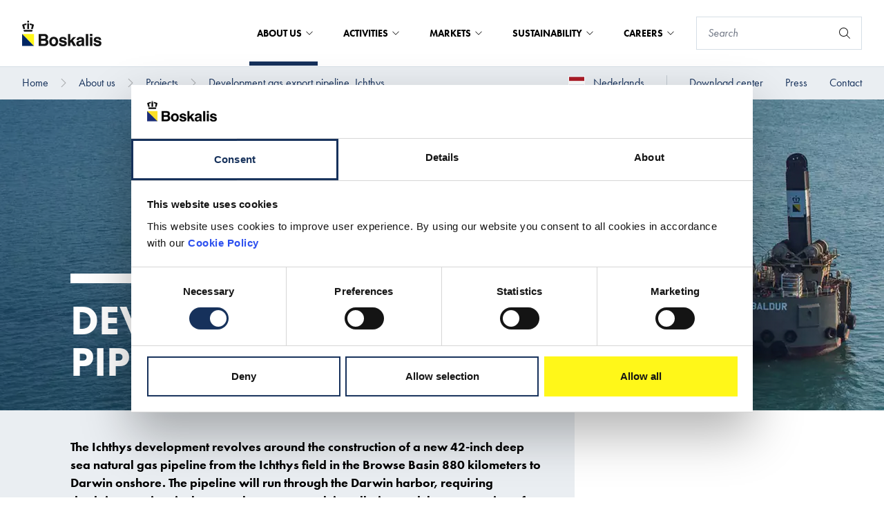

--- FILE ---
content_type: text/html; charset=utf-8
request_url: https://boskalis.com/about-us/projects/development-gas-export-pipeline-ichthys?p=2
body_size: 39580
content:
<!DOCTYPE html>


<html lang="en">

<head prefix="og: http://ogp.me/ns#">
    
<meta charset="UTF-8">
<meta http-equiv="x-ua-compatible" content="ie=edge">
<meta name="viewport" content="width=device-width, initial-scale=1" />

<title>Development gas export pipeline, Ichthys</title>
<meta name="facebook-domain-verification" content="e0taoy8cl65ue5pffhh4c4jqx394r2" />



<link rel="icon" type="image/x-icon" href="/assets/images/favicon_boskalis.ico">
<link rel="canonical" href="https://boskalis.com/about-us/projects/development-gas-export-pipeline-ichthys">


<meta property="og:locale" content="en" />
<meta property="og:type" content="article" />
<meta property="og:url" content="https://boskalis.com/about-us/projects/development-gas-export-pipeline-ichthys" />
<meta property="og:site_name" content="Royal Boskalis Westminster NV" />
<meta property="og:title" content="Development gas export pipeline, Ichthys" />



<meta name="twitter:card" content="summary_large_image">
<meta name="twitter:title" content="Development gas export pipeline, Ichthys">




        <script id="Cookiebot" src="https://consent.cookiebot.com/uc.js" data-cbid="c50eb617-1c96-4c39-86fc-e8ae07def69d" data-blockingmode="auto" type="text/javascript"></script>


    <!-- SubscribeScript -->
<script data-cookieconsent="ignore" src="https://www.google.com/recaptcha/api.js" async defer></script>
<script data-cookieconsent="ignore">
    function sendData() {
        // Construct FormData.
        var data = new FormData();
        data.append("EmailAddress", document.getElementsByName("EmailAddress")[0].value);
        data.append("IsEnglishSubscription", document.getElementsByName("IsEnglishSubscription")[0].checked);
        data.append("IsDutchSubscription", document.getElementsByName("IsDutchSubscription")[0].checked);
        data.append("g-recaptcha-response", grecaptcha.getResponse());
        data.append("__RequestVerificationToken", document.getElementsByName("__RequestVerificationToken")[0].value);

        var xhr = new XMLHttpRequest();
        xhr.withCredentials = true;

        // Onload event handler.
        xhr.onload = function() {
            // Hide subscribe intro and form elements.
            document.getElementById('subscribe-intro').classList.add('hidden');
            document.getElementById('subscribe-form').classList.add('hidden');

            // Set container-side to container-bottom.
            document.getElementsByClassName('subscribe-modal__container-side')[0].style.width = '100%';

            // Display Subscribe Created intro.
            if (xhr.readyState === 4 && xhr.status === 201) {
                document.getElementById('subscribe-created-intro').classList.remove('hidden');
            }

            // Display Subscribe Updated intro.
            if (xhr.readyState === 4 && xhr.status === 202) {
                document.getElementById('subscribe-updated-intro').classList.remove('hidden');
            }

            // Display Subscribe Failed intro.
            if (xhr.readyState === 4 && xhr.status === 400) {
                document.getElementById('subscribe-failed-intro').classList.remove('hidden');
            }
        };

        xhr.open("POST", "/api/subscription/SubmitSubscribeForm");

        xhr.send(data);
    }

    function sendUnsubscribeData() {
        // Construct FormData.
        var data = new FormData();
        data.append("EmailAddress", document.getElementsByName("EmailAddress")[0].value);
        data.append("IsEnglishSubscription", document.getElementsByName("IsEnglishSubscription")[0].checked);
        data.append("IsDutchSubscription", document.getElementsByName("IsDutchSubscription")[0].checked);
        data.append("g-recaptcha-response", grecaptcha.getResponse());
        data.append("__RequestVerificationToken", document.getElementsByName("__RequestVerificationToken")[0].value);
        var xhr = new XMLHttpRequest();
        xhr.withCredentials = true;
        xhr.onreadystatechange = function () {
            if (xhr.readyState === 4 && xhr.status === 202) {
                window.location.href = window.location.href + "?status=successful";
            }
            if (xhr.readyState === 4 && xhr.status === 400) {
                window.location.href = window.location.href + "?status=failed";
            }
            if (xhr.readyState === 4 && xhr.status === 500) {
                window.location.href = window.location.href + "?status=failed";
            }
        }

        xhr.open("POST", "/api/subscription/SubmitUnsubscribeForm");
        xhr.send(data);
    }

    const form = document.getElementById("news-subscribe-form");

    function onNewsSubscribe(token) {
        sendData();
    }

    function onNewsUnsubscribe(token) {
        sendUnsubscribeData();
    }
</script>
<!-- End SubscribeScript Code -->

    <!-- Matomo Tag Manager -->
<script>
    var _mtm = window._mtm = window._mtm || [];
    _mtm.push({'mtm.startTime': (new Date().getTime()), 'event': 'mtm.Start'});
    var d=document, g=d.createElement('script'), s=d.getElementsByTagName('script')[0];
    g.async=true; g.src='https://cdn.matomo.cloud/boskalis.matomo.cloud/container_UFZ13NtZ_staging_506fd80d98fe908ec8b506ca.js'; s.parentNode.insertBefore(g,s);
</script>
<!-- End Matomo Tag Manager -->


    <link rel="stylesheet" type="text/css" href="/assets/css/boskalis.main.css?v=fb66f3146f587acda14c" />
    <link rel="stylesheet" media="print" href="/css/print.css" />

    
</head>

<body class="boskalis">
    
    <a href="#main" class="text-white sr-only focus:p-4 absolute bg-blue-navy hover:text-yellow focus:text-yellow focus:outline-black focus:not-sr-only focus:absolute focus:top-0 focus:z-[999] focus:left-1/2 focus:transform focus:-translate-x-1/2">To main content</a>
        <script>
        var _paq = window._paq = window._paq || [];
        /* tracker methods like "setCustomDimension" should be called before "trackPageView" */
        _paq.push(['trackPageView']);
        _paq.push(['enableLinkTracking']);
        (function() {
            var u="https://boskalis.matomo.cloud/";
            _paq.push(['setTrackerUrl', u+'matomo.php']);
            _paq.push(['setSiteId', '30']);
            var d=document, g=d.createElement('script'), s=d.getElementsByTagName('script')[0];
            g.async=true; g.src='//cdn.matomo.cloud/boskalis.matomo.cloud/matomo.js'; s.parentNode.insertBefore(g,s);
        })();
    </script>
    <noscript><p><img src="https://boskalis.matomo.cloud/matomo.php?idsite=30&amp;rec=1" style="border:0;" alt="" /></p></noscript>

    <nav class="navigation js-navigation">
    <div class="top-bar js-top-bar">
    <div class="top-bar__left">
        <a href="/">
            <picture class="top-bar__logo">
                <img src="/assets/images/logo.svg" alt="Boskalis logo" />
            </picture>
        </a>
    </div>
    <div class="top-bar__right">
                <div class="mega-menu js-mega-menu">
                    <ul class="mega-menu__top-menu-items">
                            <li class="mega-menu__top-menu-item js-mega-menu__top-menu-item mega-menu__top-menu-item--with-foldout mega-menu__top-menu-item--active">
                                About us

                                

<button
class="button button--transparent"
id=""
type="submit"title=""
aria-label=""

>




</button>


                                
                            </li>
                            <li class="mega-menu__top-menu-item js-mega-menu__top-menu-item mega-menu__top-menu-item--with-foldout ">
                                Activities

                                

<button
class="button button--transparent"
id=""
type="submit"title=""
aria-label=""

>




</button>


                                
                            </li>
                            <li class="mega-menu__top-menu-item js-mega-menu__top-menu-item mega-menu__top-menu-item--with-foldout ">
                                Markets

                                

<button
class="button button--transparent"
id=""
type="submit"title=""
aria-label=""

>




</button>


                                
                            </li>
                            <li class="mega-menu__top-menu-item js-mega-menu__top-menu-item mega-menu__top-menu-item--with-foldout ">
                                Sustainability

                                

<button
class="button button--transparent"
id=""
type="submit"title=""
aria-label=""

>




</button>


                                
                            </li>
                            <li class="mega-menu__top-menu-item js-mega-menu__top-menu-item mega-menu__top-menu-item--with-foldout ">
                                Careers

                                

<button
class="button button--transparent"
id=""
type="submit"title=""
aria-label=""

>




</button>


                                
                            </li>
                    </ul>

                        <div class="mega-menu__container js-mega-menu__container">
                            <div class="mega-menu__container-content">
                                <div class="mega-menu__container-left js-mega-menu__container-left">
                                    <div class="mega-menu__heading-container">
                                        <h4 class="mega-menu__heading">About us</h4>


<a
class="button "
href="/about-us"id=""
title="About us"
aria-labelledby="btn-text-b294d33c587f4a0289fd392f0a35a961"

>

    <span class="button__text" id="btn-text-b294d33c587f4a0289fd392f0a35a961">
        About us

    </span>

    <span class="button__icon">
    <svg class="icon" aria-hidden="true">
        <use xlink:href="/assets/img/spritemap.svg#icon-chevron-right"></use>
    </svg>

    </span>


</a>

                                    </div>
                                    <div class="mega-menu__link-container">
                                        <ul>
                                                    <li>
                                                        

<button
class="button button--navy-blue js-button--navy-blue"
id=""
type="submit"title="Company profile"
aria-labelledby="btn-text-1e97dfb62ec1409e91cca7c89eb18978"

>

    <span class="button__text" id="btn-text-1e97dfb62ec1409e91cca7c89eb18978">
        Company profile

    </span>

    <span class="button__icon">
    <svg class="icon" aria-hidden="true">
        <use xlink:href="/assets/img/spritemap.svg#icon-chevron-right"></use>
    </svg>

    </span>


</button>


                                                        <div class="hidden mega-menu__container-right js-mega-menu__container-right">
                                                            <h4 class="mega-menu__heading">Company profile</h4>
                                                            <div class="mega-menu__link-container">
                                                                <ul>
                                                                        <li>

<a
class="button button--navy-blue button--navy-blue--light"
href="/about-us/company-profile/financials"id=""
title="Financials"
aria-labelledby="btn-text-29cb4eb963fe45e09fa335de919ef2e6"

>

    <span class="button__text" id="btn-text-29cb4eb963fe45e09fa335de919ef2e6">
        Financials

    </span>



</a>

</li>
                                                                        <li>

<a
class="button button--navy-blue button--navy-blue--light"
href="/about-us/company-profile/research-and-development"id=""
title="Research and development"
aria-labelledby="btn-text-a3bb47ea2e614a278d5a50dd0a833123"

>

    <span class="button__text" id="btn-text-a3bb47ea2e614a278d5a50dd0a833123">
        Research and development

    </span>



</a>

</li>
                                                                        <li>

<a
class="button button--navy-blue button--navy-blue--light"
href="/about-us/company-profile/building-with-nature"id=""
title="Building with Nature"
aria-labelledby="btn-text-252d2f1436884ea9a7ff05b44d8530cb"

>

    <span class="button__text" id="btn-text-252d2f1436884ea9a7ff05b44d8530cb">
        Building with Nature

    </span>



</a>

</li>
                                                                        <li>

<a
class="button button--navy-blue button--navy-blue--light"
href="/about-us/company-profile/sponsorship"id=""
title="Sponsorship"
aria-labelledby="btn-text-5c88f94a5795471abad2a39e6a703593"

>

    <span class="button__text" id="btn-text-5c88f94a5795471abad2a39e6a703593">
        Sponsorship

    </span>



</a>

</li>
                                                                </ul>
                                                            </div>
                                                                <div class="mega-menu__bottom-link">
                                                                    

<a
class="button "
href="/about-us/company-profile"id=""
title="Company profile"
aria-labelledby="btn-text-0ca6c493a7d043c2b5cc320ea8b0e408"

>

    <span class="button__text" id="btn-text-0ca6c493a7d043c2b5cc320ea8b0e408">
        Company profile

    </span>

    <span class="button__icon">
    <svg class="icon" aria-hidden="true">
        <use xlink:href="/assets/img/spritemap.svg#icon-chevron-right"></use>
    </svg>

    </span>


</a>


                                                                </div>
                                                        </div>
                                                    </li>
                                                    <li>
                                                        

<button
class="button button--navy-blue js-button--navy-blue"
id=""
type="submit"title="Governance &amp; Leadership"
aria-labelledby="btn-text-06584903d7824b229273d8608ef91d76"

>

    <span class="button__text" id="btn-text-06584903d7824b229273d8608ef91d76">
        Governance & Leadership

    </span>

    <span class="button__icon">
    <svg class="icon" aria-hidden="true">
        <use xlink:href="/assets/img/spritemap.svg#icon-chevron-right"></use>
    </svg>

    </span>


</button>


                                                        <div class="hidden mega-menu__container-right js-mega-menu__container-right">
                                                            <h4 class="mega-menu__heading">Governance &amp; Leadership</h4>
                                                            <div class="mega-menu__link-container">
                                                                <ul>
                                                                        <li>

<a
class="button button--navy-blue button--navy-blue--light"
href="/about-us/governance-leadership/board-of-management"id=""
title="Board of Management"
aria-labelledby="btn-text-0c915c0f35984fd0a20878bce30b4e47"

>

    <span class="button__text" id="btn-text-0c915c0f35984fd0a20878bce30b4e47">
        Board of Management

    </span>



</a>

</li>
                                                                        <li>

<a
class="button button--navy-blue button--navy-blue--light"
href="/about-us/governance-leadership/supervisory-board"id=""
title="Supervisory Board"
aria-labelledby="btn-text-53d9e38f77f24855b786b60bf060a782"

>

    <span class="button__text" id="btn-text-53d9e38f77f24855b786b60bf060a782">
        Supervisory Board

    </span>



</a>

</li>
                                                                        <li>

<a
class="button button--navy-blue button--navy-blue--light"
href="/about-us/governance-leadership/organizational-structure"id=""
title="Organizational structure"
aria-labelledby="btn-text-9ade809824714172a8aa61b1d60530da"

>

    <span class="button__text" id="btn-text-9ade809824714172a8aa61b1d60530da">
        Organizational structure

    </span>



</a>

</li>
                                                                        <li>

<a
class="button button--navy-blue button--navy-blue--light"
href="/about-us/governance-leadership/business-principles-policies"id=""
title="Business principles &amp; Policies"
aria-labelledby="btn-text-a24b2da86170490082b059fad61c0e82"

>

    <span class="button__text" id="btn-text-a24b2da86170490082b059fad61c0e82">
        Business principles & Policies

    </span>



</a>

</li>
                                                                </ul>
                                                            </div>
                                                                <div class="mega-menu__bottom-link">
                                                                    

<a
class="button "
href="/about-us/governance-leadership"id=""
title="Governance &amp; Leadership"
aria-labelledby="btn-text-3786b754c22244fe9cebed153c7aa9b9"

>

    <span class="button__text" id="btn-text-3786b754c22244fe9cebed153c7aa9b9">
        Governance & Leadership

    </span>

    <span class="button__icon">
    <svg class="icon" aria-hidden="true">
        <use xlink:href="/assets/img/spritemap.svg#icon-chevron-right"></use>
    </svg>

    </span>


</a>


                                                                </div>
                                                        </div>
                                                    </li>
                                                    <li>

<a
class="button button--navy-blue"
href="/about-us/strategy"id=""
title="Strategy"
aria-labelledby="btn-text-da4fa26e09a64fc7bafe322254af67cb"

>

    <span class="button__text" id="btn-text-da4fa26e09a64fc7bafe322254af67cb">
        Strategy

    </span>



</a>

</li>
                                                    <li>
                                                        

<button
class="button button--navy-blue js-button--navy-blue"
id=""
type="submit"title="Fleet and equipment"
aria-labelledby="btn-text-30f64ee0e89048b29c4ea47c4e2a7951"

>

    <span class="button__text" id="btn-text-30f64ee0e89048b29c4ea47c4e2a7951">
        Fleet and equipment

    </span>

    <span class="button__icon">
    <svg class="icon" aria-hidden="true">
        <use xlink:href="/assets/img/spritemap.svg#icon-chevron-right"></use>
    </svg>

    </span>


</button>


                                                        <div class="hidden mega-menu__container-right js-mega-menu__container-right">
                                                            <h4 class="mega-menu__heading">Fleet and equipment</h4>
                                                            <div class="mega-menu__link-container">
                                                                <ul>
                                                                        <li>

<a
class="button button--navy-blue button--navy-blue--light"
href="/about-us/fleet-and-equipment/dredgers"id=""
title="Dredgers"
aria-labelledby="btn-text-6de354ca1e79401491dfe8cdd0879d2a"

>

    <span class="button__text" id="btn-text-6de354ca1e79401491dfe8cdd0879d2a">
        Dredgers

    </span>



</a>

</li>
                                                                        <li>

<a
class="button button--navy-blue button--navy-blue--light"
href="/about-us/fleet-and-equipment/offshore-vessels"id=""
title="Offshore vessels"
aria-labelledby="btn-text-4408207906f84050bcb37b8e0b554951"

>

    <span class="button__text" id="btn-text-4408207906f84050bcb37b8e0b554951">
        Offshore vessels

    </span>



</a>

</li>
                                                                        <li>

<a
class="button button--navy-blue button--navy-blue--light"
href="/about-us/fleet-and-equipment/fleet-investments"id=""
title="Fleet investments"
aria-labelledby="btn-text-5e9cee628c7944f39b7c248d0de86397"

>

    <span class="button__text" id="btn-text-5e9cee628c7944f39b7c248d0de86397">
        Fleet investments

    </span>



</a>

</li>
                                                                </ul>
                                                            </div>
                                                                <div class="mega-menu__bottom-link">
                                                                    

<a
class="button "
href="/about-us/fleet-and-equipment"id=""
title="Fleet and equipment"
aria-labelledby="btn-text-0119e7a16a9f42e1836f305173b90a5f"

>

    <span class="button__text" id="btn-text-0119e7a16a9f42e1836f305173b90a5f">
        Fleet and equipment

    </span>

    <span class="button__icon">
    <svg class="icon" aria-hidden="true">
        <use xlink:href="/assets/img/spritemap.svg#icon-chevron-right"></use>
    </svg>

    </span>


</a>


                                                                </div>
                                                        </div>
                                                    </li>
                                                    <li>

<a
class="button button--navy-blue"
href="/about-us/projects"id=""
title="Projects"
aria-labelledby="btn-text-ff77c4ac6c14480e8ac8086e68ee7b8a"

>

    <span class="button__text" id="btn-text-ff77c4ac6c14480e8ac8086e68ee7b8a">
        Projects

    </span>



</a>

</li>
                                                    <li>

<a
class="button button--navy-blue"
href="/about-us/history"id=""
title="History"
aria-labelledby="btn-text-659c26886c974d63a64dc571e703ff1a"

>

    <span class="button__text" id="btn-text-659c26886c974d63a64dc571e703ff1a">
        History

    </span>



</a>

</li>
                                        </ul>
                                    </div>
                                </div>
                            </div>
                        </div>
                        <div class="mega-menu__container js-mega-menu__container">
                            <div class="mega-menu__container-content">
                                <div class="mega-menu__container-left js-mega-menu__container-left">
                                    <div class="mega-menu__heading-container">
                                        <h4 class="mega-menu__heading">Activities</h4>


<a
class="button "
href="/activities"id=""
title="Activities"
aria-labelledby="btn-text-b0633d793d5a4f38ac4cd1e63529e671"

>

    <span class="button__text" id="btn-text-b0633d793d5a4f38ac4cd1e63529e671">
        Activities

    </span>

    <span class="button__icon">
    <svg class="icon" aria-hidden="true">
        <use xlink:href="/assets/img/spritemap.svg#icon-chevron-right"></use>
    </svg>

    </span>


</a>

                                    </div>
                                    <div class="mega-menu__link-container">
                                        <ul>
                                                    <li>
                                                        

<button
class="button button--navy-blue js-button--navy-blue"
id=""
type="submit"title="Dredging &amp; Inland Infra"
aria-labelledby="btn-text-1eb4a7b2c15e4486a850dfee6f881f26"

>

    <span class="button__text" id="btn-text-1eb4a7b2c15e4486a850dfee6f881f26">
        Dredging & Inland Infra

    </span>

    <span class="button__icon">
    <svg class="icon" aria-hidden="true">
        <use xlink:href="/assets/img/spritemap.svg#icon-chevron-right"></use>
    </svg>

    </span>


</button>


                                                        <div class="hidden mega-menu__container-right js-mega-menu__container-right">
                                                            <h4 class="mega-menu__heading">Dredging &amp; Inland Infra</h4>
                                                            <div class="mega-menu__link-container">
                                                                <ul>
                                                                        <li>

<a
class="button button--navy-blue button--navy-blue--light"
href="/activities/dredging/construction-and-maintenance-of-ports"id=""
title="Construction and maintenance of ports"
aria-labelledby="btn-text-5f86b3cc9f16466eaebecdc7eed0f250"

>

    <span class="button__text" id="btn-text-5f86b3cc9f16466eaebecdc7eed0f250">
        Construction and maintenance of ports

    </span>



</a>

</li>
                                                                        <li>

<a
class="button button--navy-blue button--navy-blue--light"
href="/activities/dredging/coastal-defense-and-riverbank-protection"id=""
title="Coastal defense and riverbank protection"
aria-labelledby="btn-text-32f15f0531ad437daf03ec7dba93c860"

>

    <span class="button__text" id="btn-text-32f15f0531ad437daf03ec7dba93c860">
        Coastal defense and riverbank protection

    </span>



</a>

</li>
                                                                        <li>

<a
class="button button--navy-blue button--navy-blue--light"
href="/activities/dredging/land-reclamation"id=""
title="Land reclamation"
aria-labelledby="btn-text-305101c3b93145a4be087f58c0392801"

>

    <span class="button__text" id="btn-text-305101c3b93145a4be087f58c0392801">
        Land reclamation

    </span>



</a>

</li>
                                                                        <li>

<a
class="button button--navy-blue button--navy-blue--light"
href="/activities/dredging/engineering"id=""
title="Engineering"
aria-labelledby="btn-text-92d9acc6dfd04d79ab3032e790410d90"

>

    <span class="button__text" id="btn-text-92d9acc6dfd04d79ab3032e790410d90">
        Engineering

    </span>



</a>

</li>
                                                                        <li>

<a
class="button button--navy-blue button--navy-blue--light"
href="/activities/dredging/specialist-services"id=""
title="Specialist services"
aria-labelledby="btn-text-2d515ac26d164e079b80ba2c73df4629"

>

    <span class="button__text" id="btn-text-2d515ac26d164e079b80ba2c73df4629">
        Specialist services

    </span>



</a>

</li>
                                                                </ul>
                                                            </div>
                                                                <div class="mega-menu__bottom-link">
                                                                    

<a
class="button "
href="/activities/dredging"id=""
title="Dredging &amp; Inland Infra"
aria-labelledby="btn-text-23a1a52a2bbf46d18fdbc6cf9cca71b1"

>

    <span class="button__text" id="btn-text-23a1a52a2bbf46d18fdbc6cf9cca71b1">
        Dredging & Inland Infra

    </span>

    <span class="button__icon">
    <svg class="icon" aria-hidden="true">
        <use xlink:href="/assets/img/spritemap.svg#icon-chevron-right"></use>
    </svg>

    </span>


</a>


                                                                </div>
                                                        </div>
                                                    </li>
                                                    <li>
                                                        

<button
class="button button--navy-blue js-button--navy-blue"
id=""
type="submit"title="Offshore Energy"
aria-labelledby="btn-text-bfac7001f8104cf489fdbc33b5a28714"

>

    <span class="button__text" id="btn-text-bfac7001f8104cf489fdbc33b5a28714">
        Offshore Energy

    </span>

    <span class="button__icon">
    <svg class="icon" aria-hidden="true">
        <use xlink:href="/assets/img/spritemap.svg#icon-chevron-right"></use>
    </svg>

    </span>


</button>


                                                        <div class="hidden mega-menu__container-right js-mega-menu__container-right">
                                                            <h4 class="mega-menu__heading">Offshore Energy</h4>
                                                            <div class="mega-menu__link-container">
                                                                <ul>
                                                                        <li>

<a
class="button button--navy-blue button--navy-blue--light"
href="/activities/offshore-energy/marine-survey"id=""
title="Marine Survey"
aria-labelledby="btn-text-de0338b051fc493bb2c6546b6dcc1866"

>

    <span class="button__text" id="btn-text-de0338b051fc493bb2c6546b6dcc1866">
        Marine Survey

    </span>



</a>

</li>
                                                                        <li>

<a
class="button button--navy-blue button--navy-blue--light"
href="/activities/offshore-energy/seabed-intervention"id=""
title="Seabed intervention"
aria-labelledby="btn-text-764e94b364ca48be8f79235f9e895fe7"

>

    <span class="button__text" id="btn-text-764e94b364ca48be8f79235f9e895fe7">
        Seabed intervention

    </span>



</a>

</li>
                                                                        <li>

<a
class="button button--navy-blue button--navy-blue--light"
href="/activities/offshore-energy/heavy-marine-transport"id=""
title="Heavy Marine Transport"
aria-labelledby="btn-text-10bf6d78905d45748764d439f05483a7"

>

    <span class="button__text" id="btn-text-10bf6d78905d45748764d439f05483a7">
        Heavy Marine Transport

    </span>



</a>

</li>
                                                                        <li>

<a
class="button button--navy-blue button--navy-blue--light"
href="/activities/offshore-energy/marine-services"id=""
title="Marine Services"
aria-labelledby="btn-text-3fdbc4a5fb734714b5363cfe7a6d2c4a"

>

    <span class="button__text" id="btn-text-3fdbc4a5fb734714b5363cfe7a6d2c4a">
        Marine Services

    </span>



</a>

</li>
                                                                        <li>

<a
class="button button--navy-blue button--navy-blue--light"
href="/activities/offshore-energy/offshore-heavy-lifting"id=""
title="Offshore Heavy Lifting"
aria-labelledby="btn-text-8fa40bfcd8b740eaaeaaa7ee5ba60e3d"

>

    <span class="button__text" id="btn-text-8fa40bfcd8b740eaaeaaa7ee5ba60e3d">
        Offshore Heavy Lifting

    </span>



</a>

</li>
                                                                        <li>

<a
class="button button--navy-blue button--navy-blue--light"
href="/activities/offshore-energy/subsea-cables"id=""
title="Subsea Cables"
aria-labelledby="btn-text-ae38dc5ed3a746b79945058525a03c55"

>

    <span class="button__text" id="btn-text-ae38dc5ed3a746b79945058525a03c55">
        Subsea Cables

    </span>



</a>

</li>
                                                                        <li>

<a
class="button button--navy-blue button--navy-blue--light"
href="/activities/offshore-energy/subsea-services"id=""
title="Subsea Services"
aria-labelledby="btn-text-10664af9f6be45a79bdc13db4fe26f83"

>

    <span class="button__text" id="btn-text-10664af9f6be45a79bdc13db4fe26f83">
        Subsea Services

    </span>



</a>

</li>
                                                                </ul>
                                                            </div>
                                                                <div class="mega-menu__bottom-link">
                                                                    

<a
class="button "
href="/activities/offshore-energy"id=""
title="Offshore Energy"
aria-labelledby="btn-text-aea97fa0de7c463e927a4fdbc890a370"

>

    <span class="button__text" id="btn-text-aea97fa0de7c463e927a4fdbc890a370">
        Offshore Energy

    </span>

    <span class="button__icon">
    <svg class="icon" aria-hidden="true">
        <use xlink:href="/assets/img/spritemap.svg#icon-chevron-right"></use>
    </svg>

    </span>


</a>


                                                                </div>
                                                        </div>
                                                    </li>
                                                    <li>

<a
class="button button--navy-blue"
href="/activities/salvage"id=""
title="Salvage"
aria-labelledby="btn-text-5db3757d9c704c37b2da1abc19dc86b0"

>

    <span class="button__text" id="btn-text-5db3757d9c704c37b2da1abc19dc86b0">
        Salvage

    </span>



</a>

</li>
                                                    <li>

<a
class="button button--navy-blue"
href="/activities/towage"id=""
title="Towage"
aria-labelledby="btn-text-414ddd06d65c42f2b5ec54c22bf94eb2"

>

    <span class="button__text" id="btn-text-414ddd06d65c42f2b5ec54c22bf94eb2">
        Towage

    </span>



</a>

</li>
                                        </ul>
                                    </div>
                                </div>
                            </div>
                        </div>
                        <div class="mega-menu__container js-mega-menu__container">
                            <div class="mega-menu__container-content">
                                <div class="mega-menu__container-left js-mega-menu__container-left">
                                    <div class="mega-menu__heading-container">
                                        <h4 class="mega-menu__heading">Markets</h4>


<a
class="button "
href="/markets"id=""
title="Markets"
aria-labelledby="btn-text-73022d6302aa4b398498bbb5c23e688d"

>

    <span class="button__text" id="btn-text-73022d6302aa4b398498bbb5c23e688d">
        Markets

    </span>

    <span class="button__icon">
    <svg class="icon" aria-hidden="true">
        <use xlink:href="/assets/img/spritemap.svg#icon-chevron-right"></use>
    </svg>

    </span>


</a>

                                    </div>
                                    <div class="mega-menu__link-container">
                                        <ul>
                                                    <li>
                                                        

<button
class="button button--navy-blue js-button--navy-blue"
id=""
type="submit"title="Ports"
aria-labelledby="btn-text-49e8e15012bf4c59a41ff6ec806d7908"

>

    <span class="button__text" id="btn-text-49e8e15012bf4c59a41ff6ec806d7908">
        Ports

    </span>

    <span class="button__icon">
    <svg class="icon" aria-hidden="true">
        <use xlink:href="/assets/img/spritemap.svg#icon-chevron-right"></use>
    </svg>

    </span>


</button>


                                                        <div class="hidden mega-menu__container-right js-mega-menu__container-right">
                                                            <h4 class="mega-menu__heading">Ports</h4>
                                                            <div class="mega-menu__link-container">
                                                                <ul>
                                                                        <li>

<a
class="button button--navy-blue button--navy-blue--light"
href="/markets/ports/port-development-and-maintenance"id=""
title="Port development and maintenance"
aria-labelledby="btn-text-a6045d674cde4f0681a198bffe2b5660"

>

    <span class="button__text" id="btn-text-a6045d674cde4f0681a198bffe2b5660">
        Port development and maintenance

    </span>



</a>

</li>
                                                                        <li>

<a
class="button button--navy-blue button--navy-blue--light"
href="/markets/ports/port-services"id=""
title="Port services"
aria-labelledby="btn-text-a3a0553fa8ca44a3af67440e4104d5a4"

>

    <span class="button__text" id="btn-text-a3a0553fa8ca44a3af67440e4104d5a4">
        Port services

    </span>



</a>

</li>
                                                                </ul>
                                                            </div>
                                                                <div class="mega-menu__bottom-link">
                                                                    

<a
class="button "
href="/markets/ports"id=""
title="Ports"
aria-labelledby="btn-text-1613f99f4a514814aa316749a06ebcde"

>

    <span class="button__text" id="btn-text-1613f99f4a514814aa316749a06ebcde">
        Ports

    </span>

    <span class="button__icon">
    <svg class="icon" aria-hidden="true">
        <use xlink:href="/assets/img/spritemap.svg#icon-chevron-right"></use>
    </svg>

    </span>


</a>


                                                                </div>
                                                        </div>
                                                    </li>
                                                    <li>
                                                        

<button
class="button button--navy-blue js-button--navy-blue"
id=""
type="submit"title="Offshore Energy"
aria-labelledby="btn-text-072b8be091c34ec4af54e8ed18385662"

>

    <span class="button__text" id="btn-text-072b8be091c34ec4af54e8ed18385662">
        Offshore Energy

    </span>

    <span class="button__icon">
    <svg class="icon" aria-hidden="true">
        <use xlink:href="/assets/img/spritemap.svg#icon-chevron-right"></use>
    </svg>

    </span>


</button>


                                                        <div class="hidden mega-menu__container-right js-mega-menu__container-right">
                                                            <h4 class="mega-menu__heading">Offshore Energy</h4>
                                                            <div class="mega-menu__link-container">
                                                                <ul>
                                                                        <li>

<a
class="button button--navy-blue button--navy-blue--light"
href="/markets/offshore-energy/offshore-wind"id=""
title="Offshore Wind"
aria-labelledby="btn-text-af38902ea2014a6690e08aa5f17772c0"

>

    <span class="button__text" id="btn-text-af38902ea2014a6690e08aa5f17772c0">
        Offshore Wind

    </span>



</a>

</li>
                                                                        <li>

<a
class="button button--navy-blue button--navy-blue--light"
href="/markets/offshore-energy/offshore-oil-gas"id=""
title="Offshore Oil &amp; Gas"
aria-labelledby="btn-text-f3a28461e2ba498285393411cd733165"

>

    <span class="button__text" id="btn-text-f3a28461e2ba498285393411cd733165">
        Offshore Oil & Gas

    </span>



</a>

</li>
                                                                </ul>
                                                            </div>
                                                                <div class="mega-menu__bottom-link">
                                                                    

<a
class="button "
href="/markets/offshore-energy"id=""
title="Offshore Energy"
aria-labelledby="btn-text-9890ce4058f44eb6a0554d99f2d87844"

>

    <span class="button__text" id="btn-text-9890ce4058f44eb6a0554d99f2d87844">
        Offshore Energy

    </span>

    <span class="button__icon">
    <svg class="icon" aria-hidden="true">
        <use xlink:href="/assets/img/spritemap.svg#icon-chevron-right"></use>
    </svg>

    </span>


</a>


                                                                </div>
                                                        </div>
                                                    </li>
                                                    <li>
                                                        

<button
class="button button--navy-blue js-button--navy-blue"
id=""
type="submit"title="Infrastructure"
aria-labelledby="btn-text-13b89c40afad477abd32158bd5bf93d7"

>

    <span class="button__text" id="btn-text-13b89c40afad477abd32158bd5bf93d7">
        Infrastructure

    </span>

    <span class="button__icon">
    <svg class="icon" aria-hidden="true">
        <use xlink:href="/assets/img/spritemap.svg#icon-chevron-right"></use>
    </svg>

    </span>


</button>


                                                        <div class="hidden mega-menu__container-right js-mega-menu__container-right">
                                                            <h4 class="mega-menu__heading">Infrastructure</h4>
                                                            <div class="mega-menu__link-container">
                                                                <ul>
                                                                        <li>

<a
class="button button--navy-blue button--navy-blue--light"
href="/markets/infrastructure/land-reclamation"id=""
title="Land reclamation"
aria-labelledby="btn-text-fb5e4401077140e58a1e2979b13d116a"

>

    <span class="button__text" id="btn-text-fb5e4401077140e58a1e2979b13d116a">
        Land reclamation

    </span>



</a>

</li>
                                                                        <li>

<a
class="button button--navy-blue button--navy-blue--light"
href="/markets/infrastructure/coastal-protection"id=""
title="Coastal protection"
aria-labelledby="btn-text-6926941b8a6441c48d9212a24e428ece"

>

    <span class="button__text" id="btn-text-6926941b8a6441c48d9212a24e428ece">
        Coastal protection

    </span>



</a>

</li>
                                                                        <li>

<a
class="button button--navy-blue button--navy-blue--light"
href="/markets/infrastructure/inland-ports-and-waterways"id=""
title="Inland ports and waterways"
aria-labelledby="btn-text-4f28825f8e5e43d3866c45456f419da3"

>

    <span class="button__text" id="btn-text-4f28825f8e5e43d3866c45456f419da3">
        Inland ports and waterways

    </span>



</a>

</li>
                                                                        <li>

<a
class="button button--navy-blue button--navy-blue--light"
href="/markets/infrastructure/environmental-services"id=""
title="Environmental services"
aria-labelledby="btn-text-0074985c375f4d01a2f958a1e3b32f0c"

>

    <span class="button__text" id="btn-text-0074985c375f4d01a2f958a1e3b32f0c">
        Environmental services

    </span>



</a>

</li>
                                                                        <li>

<a
class="button button--navy-blue button--navy-blue--light"
href="/markets/infrastructure/roads-and-railways"id=""
title="Roads and railways"
aria-labelledby="btn-text-9de7ab6130ab4392b32ec3808f3bb447"

>

    <span class="button__text" id="btn-text-9de7ab6130ab4392b32ec3808f3bb447">
        Roads and railways

    </span>



</a>

</li>
                                                                        <li>

<a
class="button button--navy-blue button--navy-blue--light"
href="/markets/infrastructure/tunnels-and-bridges"id=""
title="Tunnels and bridges"
aria-labelledby="btn-text-864f3fc055b240249ce055487f21239d"

>

    <span class="button__text" id="btn-text-864f3fc055b240249ce055487f21239d">
        Tunnels and bridges

    </span>



</a>

</li>
                                                                </ul>
                                                            </div>
                                                                <div class="mega-menu__bottom-link">
                                                                    

<a
class="button "
href="/markets/infrastructure"id=""
title="Infrastructure"
aria-labelledby="btn-text-96c71401483547efaf48a80efd7cafef"

>

    <span class="button__text" id="btn-text-96c71401483547efaf48a80efd7cafef">
        Infrastructure

    </span>

    <span class="button__icon">
    <svg class="icon" aria-hidden="true">
        <use xlink:href="/assets/img/spritemap.svg#icon-chevron-right"></use>
    </svg>

    </span>


</a>


                                                                </div>
                                                        </div>
                                                    </li>
                                        </ul>
                                    </div>
                                </div>
                            </div>
                        </div>
                        <div class="mega-menu__container js-mega-menu__container">
                            <div class="mega-menu__container-content">
                                <div class="mega-menu__container-left js-mega-menu__container-left">
                                    <div class="mega-menu__heading-container">
                                        <h4 class="mega-menu__heading">Sustainability</h4>


<a
class="button "
href="/sustainability"id=""
title="Sustainability"
aria-labelledby="btn-text-52e143f6aee949d9845069bbda66692c"

>

    <span class="button__text" id="btn-text-52e143f6aee949d9845069bbda66692c">
        Sustainability

    </span>

    <span class="button__icon">
    <svg class="icon" aria-hidden="true">
        <use xlink:href="/assets/img/spritemap.svg#icon-chevron-right"></use>
    </svg>

    </span>


</a>

                                    </div>
                                    <div class="mega-menu__link-container">
                                        <ul>
                                                    <li>
                                                        

<button
class="button button--navy-blue js-button--navy-blue"
id=""
type="submit"title="Strategy and approach"
aria-labelledby="btn-text-08908f0c5185469fbd2d72e93e0d7d32"

>

    <span class="button__text" id="btn-text-08908f0c5185469fbd2d72e93e0d7d32">
        Strategy and approach

    </span>

    <span class="button__icon">
    <svg class="icon" aria-hidden="true">
        <use xlink:href="/assets/img/spritemap.svg#icon-chevron-right"></use>
    </svg>

    </span>


</button>


                                                        <div class="hidden mega-menu__container-right js-mega-menu__container-right">
                                                            <h4 class="mega-menu__heading">Strategy and approach</h4>
                                                            <div class="mega-menu__link-container">
                                                                <ul>
                                                                        <li>

<a
class="button button--navy-blue button--navy-blue--light"
href="/sustainability/strategy-and-approach/working-towards-global-goals"id=""
title="Working towards global goals"
aria-labelledby="btn-text-26ed901a85cb4b8f9a50c005fd8a5e59"

>

    <span class="button__text" id="btn-text-26ed901a85cb4b8f9a50c005fd8a5e59">
        Working towards global goals

    </span>



</a>

</li>
                                                                        <li>

<a
class="button button--navy-blue button--navy-blue--light"
href="/sustainability/strategy-and-approach/double-materiality-assessment"id=""
title="Double Materiality Assessment"
aria-labelledby="btn-text-964193ee05944c6bbad298cd0693023e"

>

    <span class="button__text" id="btn-text-964193ee05944c6bbad298cd0693023e">
        Double Materiality Assessment

    </span>



</a>

</li>
                                                                </ul>
                                                            </div>
                                                                <div class="mega-menu__bottom-link">
                                                                    

<a
class="button "
href="/sustainability/strategy-and-approach"id=""
title="Strategy and approach"
aria-labelledby="btn-text-71a281d0ccd241ab8e5bd059d0f01776"

>

    <span class="button__text" id="btn-text-71a281d0ccd241ab8e5bd059d0f01776">
        Strategy and approach

    </span>

    <span class="button__icon">
    <svg class="icon" aria-hidden="true">
        <use xlink:href="/assets/img/spritemap.svg#icon-chevron-right"></use>
    </svg>

    </span>


</a>


                                                                </div>
                                                        </div>
                                                    </li>
                                                    <li>
                                                        

<button
class="button button--navy-blue js-button--navy-blue"
id=""
type="submit"title="Contributing to society"
aria-labelledby="btn-text-03de8e204a2249a8b38bd50771a103eb"

>

    <span class="button__text" id="btn-text-03de8e204a2249a8b38bd50771a103eb">
        Contributing to society

    </span>

    <span class="button__icon">
    <svg class="icon" aria-hidden="true">
        <use xlink:href="/assets/img/spritemap.svg#icon-chevron-right"></use>
    </svg>

    </span>


</button>


                                                        <div class="hidden mega-menu__container-right js-mega-menu__container-right">
                                                            <h4 class="mega-menu__heading">Contributing to society</h4>
                                                            <div class="mega-menu__link-container">
                                                                <ul>
                                                                        <li>

<a
class="button button--navy-blue button--navy-blue--light"
href="/sustainability/contributing-to-society/advance-the-energy-transition"id=""
title="Advance the energy transition"
aria-labelledby="btn-text-1c7cbb4f33134e10967213de91038607"

>

    <span class="button__text" id="btn-text-1c7cbb4f33134e10967213de91038607">
        Advance the energy transition

    </span>



</a>

</li>
                                                                        <li>

<a
class="button button--navy-blue button--navy-blue--light"
href="/sustainability/contributing-to-society/create-innovative-infrastructure"id=""
title="Create innovative infrastructure"
aria-labelledby="btn-text-79de2186acf34806be3275d8d1285c92"

>

    <span class="button__text" id="btn-text-79de2186acf34806be3275d8d1285c92">
        Create innovative infrastructure

    </span>



</a>

</li>
                                                                        <li>

<a
class="button button--navy-blue button--navy-blue--light"
href="/sustainability/contributing-to-society/protect-through-climate-adaptation"id=""
title="Protect through climate adaptation"
aria-labelledby="btn-text-e39d9d5fe0f74906a9aa6e0169fe0087"

>

    <span class="button__text" id="btn-text-e39d9d5fe0f74906a9aa6e0169fe0087">
        Protect through climate adaptation

    </span>



</a>

</li>
                                                                        <li>

<a
class="button button--navy-blue button--navy-blue--light"
href="/sustainability/contributing-to-society/salvage-and-protecting-marine-ecosystems"id=""
title="Salvage and protecting marine ecosystems"
aria-labelledby="btn-text-3ceca8a5878a4820afb80bb036a3948c"

>

    <span class="button__text" id="btn-text-3ceca8a5878a4820afb80bb036a3948c">
        Salvage and protecting marine ecosystems

    </span>



</a>

</li>
                                                                </ul>
                                                            </div>
                                                                <div class="mega-menu__bottom-link">
                                                                    

<a
class="button "
href="/sustainability/contributing-to-society"id=""
title="Contributing to society"
aria-labelledby="btn-text-b9c96fc9680348fbaffbb5b307ccd523"

>

    <span class="button__text" id="btn-text-b9c96fc9680348fbaffbb5b307ccd523">
        Contributing to society

    </span>

    <span class="button__icon">
    <svg class="icon" aria-hidden="true">
        <use xlink:href="/assets/img/spritemap.svg#icon-chevron-right"></use>
    </svg>

    </span>


</a>


                                                                </div>
                                                        </div>
                                                    </li>
                                                    <li>
                                                        

<button
class="button button--navy-blue js-button--navy-blue"
id=""
type="submit"title="Environmental and social"
aria-labelledby="btn-text-e13cdffccf614a7b9852a91f26efc908"

>

    <span class="button__text" id="btn-text-e13cdffccf614a7b9852a91f26efc908">
        Environmental and social

    </span>

    <span class="button__icon">
    <svg class="icon" aria-hidden="true">
        <use xlink:href="/assets/img/spritemap.svg#icon-chevron-right"></use>
    </svg>

    </span>


</button>


                                                        <div class="hidden mega-menu__container-right js-mega-menu__container-right">
                                                            <h4 class="mega-menu__heading">Environmental and social</h4>
                                                            <div class="mega-menu__link-container">
                                                                <ul>
                                                                        <li>

<a
class="button button--navy-blue button--navy-blue--light"
href="/sustainability/environmental-and-social/emissions"id=""
title="Emissions"
aria-labelledby="btn-text-50a17bfeafbe4c03b4e019cf15f23b22"

>

    <span class="button__text" id="btn-text-50a17bfeafbe4c03b4e019cf15f23b22">
        Emissions

    </span>



</a>

</li>
                                                                        <li>

<a
class="button button--navy-blue button--navy-blue--light"
href="/sustainability/environmental-and-social/biodiversity-and-ecosystems"id=""
title="Biodiversity and ecosystems"
aria-labelledby="btn-text-45ece266aa894c69af9bb848661e07a6"

>

    <span class="button__text" id="btn-text-45ece266aa894c69af9bb848661e07a6">
        Biodiversity and ecosystems

    </span>



</a>

</li>
                                                                        <li>

<a
class="button button--navy-blue button--navy-blue--light"
href="/sustainability/environmental-and-social/nature-based-solutions"id=""
title="Nature-based solutions"
aria-labelledby="btn-text-ab88f8ba2ad64df48bf07230823aa618"

>

    <span class="button__text" id="btn-text-ab88f8ba2ad64df48bf07230823aa618">
        Nature-based solutions

    </span>



</a>

</li>
                                                                        <li>

<a
class="button button--navy-blue button--navy-blue--light"
href="/sustainability/environmental-and-social/social-and-community-impact"id=""
title="Social and community impact"
aria-labelledby="btn-text-e8989d6b38534b018ca6dd809f1ed269"

>

    <span class="button__text" id="btn-text-e8989d6b38534b018ca6dd809f1ed269">
        Social and community impact

    </span>



</a>

</li>
                                                                </ul>
                                                            </div>
                                                                <div class="mega-menu__bottom-link">
                                                                    

<a
class="button "
href="/sustainability/environmental-and-social"id=""
title="Environmental and social"
aria-labelledby="btn-text-f4d461c406d9464a8ee9125df3a95d3f"

>

    <span class="button__text" id="btn-text-f4d461c406d9464a8ee9125df3a95d3f">
        Environmental and social

    </span>

    <span class="button__icon">
    <svg class="icon" aria-hidden="true">
        <use xlink:href="/assets/img/spritemap.svg#icon-chevron-right"></use>
    </svg>

    </span>


</a>


                                                                </div>
                                                        </div>
                                                    </li>
                                                    <li>

<a
class="button button--navy-blue"
href="/sustainability/responsible-business"id=""
title="Responsible business"
aria-labelledby="btn-text-80a6a72d28874ad79cc7a5a438b744b8"

>

    <span class="button__text" id="btn-text-80a6a72d28874ad79cc7a5a438b744b8">
        Responsible business

    </span>



</a>

</li>
                                                    <li>

<a
class="button button--navy-blue"
href="/sustainability/safety"id=""
title="Safety"
aria-labelledby="btn-text-1e00ddff3d744cd1bd6641657b927de6"

>

    <span class="button__text" id="btn-text-1e00ddff3d744cd1bd6641657b927de6">
        Safety

    </span>



</a>

</li>
                                                    <li>

<a
class="button button--navy-blue"
href="/sustainability/cases"id=""
title="Cases"
aria-labelledby="btn-text-226aa7f4563e40b2a60b4435d07101cc"

>

    <span class="button__text" id="btn-text-226aa7f4563e40b2a60b4435d07101cc">
        Cases

    </span>



</a>

</li>
                                        </ul>
                                    </div>
                                </div>
                            </div>
                        </div>
                        <div class="mega-menu__container js-mega-menu__container">
                            <div class="mega-menu__container-content">
                                <div class="mega-menu__container-left js-mega-menu__container-left">
                                    <div class="mega-menu__heading-container">
                                        <h4 class="mega-menu__heading">Careers</h4>
                                    </div>
                                    <div class="mega-menu__link-container">
                                        <ul>
                                                    <li>

<a
class="button button--navy-blue"
href="/careers/careers"id=""
title="Careers"
aria-labelledby="btn-text-a4b9a72853d64012829a7a5f29fc4717"

>

    <span class="button__text" id="btn-text-a4b9a72853d64012829a7a5f29fc4717">
        Careers

    </span>



</a>

</li>
                                        </ul>
                                    </div>
                                </div>
                            </div>
                        </div>

                    <div class="mega-menu__overlay js-mega-menu__overlay"></div>
                </div>
                <form action="/search" method="get">
                    

<div class="search-container js-search" data-api-url="/api/suggestions?siteId=1791&amp;culture=en&amp;doctype=contentPage,newsDetailPage,projectDetailPage,downloadRule,vimeoVideo,Image&amp;maxResults=5&amp;searchTerm=" data-max-suggestions="5" data-wait-in-milliseconds="500">
    <div class="search  search--default-focus">

<div class="short-text  short-text--search-field">
    <input class="form-input"
           autocomplete="off"
           aria-label="Search"
           placeholder="Search"
           
           



           type="search"
           id=""
           name="sq"
           value=""
           maxlength="255"/>

</div>


<button
class="button  button--small-search"
id=""
type="submit"title="Search"
aria-label="Search"

>


    <span class="button__icon">
    <svg class="icon" aria-hidden="true">
        <use xlink:href="/assets/img/spritemap.svg#icon-search"></use>
    </svg>

    </span>


</button>

            <div class="hidden js-suggestions-box"></div>
    </div>
</div>

                </form>
            <button title="Menu" target="_self" aria-label="Menu" class="button button--icon-only button--hamburger group top-bar__navigation-toggle js-navigation-toggle">
                <div class="button__icon">
                    <div class="icon icon--hamburger hamburger">
                        <span class="hamburger__top-bun"></span>
                        <span class="hamburger__burger-left"></span>
                        <span class="hamburger__burger-right"></span>
                        <span class="hamburger__bottom-bun"></span>
                    </div>
                </div>
            </button>


    </div>

    <div class="hidden top-bar__mega-menu-container js-top-bar__mega-menu-container">
        <div class="top-bar__mega-menu-container-content">
            <div class="top-bar__mega-menu-container-top">
                   <form action="/search" method="get">
                         

<div class="search-container js-search" data-api-url="" data-max-suggestions="5" data-wait-in-milliseconds="500">
    <div class="search  search--dark-blue">

<div class="short-text  short-text--search-field">
    <input class="form-input"
           autocomplete="off"
           aria-label=""
           placeholder="Search"
           
           



           type="search"
           id=""
           name="sq"
           value=""
           maxlength="255"/>

</div>


<button
class="button  button--small-search"
id=""
type="submit"title="Search"
aria-label="Search"

>


    <span class="button__icon">
    <svg class="icon" aria-hidden="true">
        <use xlink:href="/assets/img/spritemap.svg#icon-search"></use>
    </svg>

    </span>


</button>

            <div class="hidden js-suggestions-box"></div>
    </div>
</div>

                    </form>




<button
class="button button--navy-blue js-button--navy-blue"
id=""
type="submit"title="About us"
aria-labelledby="btn-text-42d81d4840744df2a56b4079921ffee4"

>

    <span class="button__text" id="btn-text-42d81d4840744df2a56b4079921ffee4">
        About us

    </span>

    <span class="button__icon">
    <svg class="icon" aria-hidden="true">
        <use xlink:href="/assets/img/spritemap.svg#icon-chevron-right"></use>
    </svg>

    </span>


</button>

                        <div class="top-bar__mega-menu-child-container">
                            <div class="top-bar__child-container-title">
                                    <svg class="icon" aria-hidden="true">
        <use xlink:href="/assets/img/spritemap.svg#icon-chevron-left"></use>
    </svg>


                                <h4 class="mega-menu__heading">About us</h4>
                            </div>



<button
class="button button--navy-blue js-button--navy-blue"
id=""
type="submit"title="Company profile"
aria-labelledby="btn-text-236fb65124be419e8b11b8be40513b6d"

>

    <span class="button__text" id="btn-text-236fb65124be419e8b11b8be40513b6d">
        Company profile

    </span>

    <span class="button__icon">
    <svg class="icon" aria-hidden="true">
        <use xlink:href="/assets/img/spritemap.svg#icon-chevron-right"></use>
    </svg>

    </span>


</button>

                                    <div class="top-bar__mega-menu-child-container">
                                        <div class="top-bar__child-container-title">
                                                <svg class="icon" aria-hidden="true">
        <use xlink:href="/assets/img/spritemap.svg#icon-chevron-left"></use>
    </svg>

                                            <h4 class="mega-menu__heading">Company profile</h4>
                                        </div>




<a
class="button button--navy-blue"
href="/about-us/company-profile/financials"id=""
title="Financials"
aria-labelledby="btn-text-1da1ed45d6b641ef8406019f0a8416b4"

>

    <span class="button__text" id="btn-text-1da1ed45d6b641ef8406019f0a8416b4">
        Financials

    </span>



</a>



<a
class="button button--navy-blue"
href="/about-us/company-profile/research-and-development"id=""
title="Research and development"
aria-labelledby="btn-text-74aa3c28d77c4cfd9fd284619451be70"

>

    <span class="button__text" id="btn-text-74aa3c28d77c4cfd9fd284619451be70">
        Research and development

    </span>



</a>



<a
class="button button--navy-blue"
href="/about-us/company-profile/building-with-nature"id=""
title="Building with Nature"
aria-labelledby="btn-text-0d3007dbc66c4bd1b8a24ff29b2b9d42"

>

    <span class="button__text" id="btn-text-0d3007dbc66c4bd1b8a24ff29b2b9d42">
        Building with Nature

    </span>



</a>



<a
class="button button--navy-blue"
href="/about-us/company-profile/sponsorship"id=""
title="Sponsorship"
aria-labelledby="btn-text-a276d896e5e4444eaa72135456aeccd2"

>

    <span class="button__text" id="btn-text-a276d896e5e4444eaa72135456aeccd2">
        Sponsorship

    </span>



</a>


                                        <div class="top-bar__mega-menu-bottom-link">
                                            

<a
class="button "
href="/about-us/company-profile"id=""
title="Company profile"
aria-labelledby="btn-text-f6c37c0d4b694089bca42048da1f5f63"

>

    <span class="button__text" id="btn-text-f6c37c0d4b694089bca42048da1f5f63">
        Company profile

    </span>

    <span class="button__icon">
    <svg class="icon" aria-hidden="true">
        <use xlink:href="/assets/img/spritemap.svg#icon-chevron-right"></use>
    </svg>

    </span>


</a>


                                        </div>
                                    </div>


<button
class="button button--navy-blue js-button--navy-blue"
id=""
type="submit"title="Governance &amp; Leadership"
aria-labelledby="btn-text-17da04e6c10f491bbc2a9cd09b09e8d3"

>

    <span class="button__text" id="btn-text-17da04e6c10f491bbc2a9cd09b09e8d3">
        Governance & Leadership

    </span>

    <span class="button__icon">
    <svg class="icon" aria-hidden="true">
        <use xlink:href="/assets/img/spritemap.svg#icon-chevron-right"></use>
    </svg>

    </span>


</button>

                                    <div class="top-bar__mega-menu-child-container">
                                        <div class="top-bar__child-container-title">
                                                <svg class="icon" aria-hidden="true">
        <use xlink:href="/assets/img/spritemap.svg#icon-chevron-left"></use>
    </svg>

                                            <h4 class="mega-menu__heading">Governance &amp; Leadership</h4>
                                        </div>




<a
class="button button--navy-blue"
href="/about-us/governance-leadership/board-of-management"id=""
title="Board of Management"
aria-labelledby="btn-text-568e9ec6092f4a11a4ce6c642f643d85"

>

    <span class="button__text" id="btn-text-568e9ec6092f4a11a4ce6c642f643d85">
        Board of Management

    </span>



</a>



<a
class="button button--navy-blue"
href="/about-us/governance-leadership/supervisory-board"id=""
title="Supervisory Board"
aria-labelledby="btn-text-b5fc43f5b0c74a73b50bf0c73986e9f5"

>

    <span class="button__text" id="btn-text-b5fc43f5b0c74a73b50bf0c73986e9f5">
        Supervisory Board

    </span>



</a>



<a
class="button button--navy-blue"
href="/about-us/governance-leadership/organizational-structure"id=""
title="Organizational structure"
aria-labelledby="btn-text-e137cd907806402589de138fa5a7a34a"

>

    <span class="button__text" id="btn-text-e137cd907806402589de138fa5a7a34a">
        Organizational structure

    </span>



</a>



<a
class="button button--navy-blue"
href="/about-us/governance-leadership/business-principles-policies"id=""
title="Business principles &amp; Policies"
aria-labelledby="btn-text-240df9c7be25420387f9526989e2d5d4"

>

    <span class="button__text" id="btn-text-240df9c7be25420387f9526989e2d5d4">
        Business principles & Policies

    </span>



</a>


                                        <div class="top-bar__mega-menu-bottom-link">
                                            

<a
class="button "
href="/about-us/governance-leadership"id=""
title="Governance &amp; Leadership"
aria-labelledby="btn-text-efbf0d97189f450493a2a2d5f42194d5"

>

    <span class="button__text" id="btn-text-efbf0d97189f450493a2a2d5f42194d5">
        Governance & Leadership

    </span>

    <span class="button__icon">
    <svg class="icon" aria-hidden="true">
        <use xlink:href="/assets/img/spritemap.svg#icon-chevron-right"></use>
    </svg>

    </span>


</a>


                                        </div>
                                    </div>


<a
class="button button--navy-blue "
href="/about-us/strategy"id=""
title="Strategy"
aria-labelledby="btn-text-c5431cf824194777bc99a098c20381d7"

>

    <span class="button__text" id="btn-text-c5431cf824194777bc99a098c20381d7">
        Strategy

    </span>



</a>



<button
class="button button--navy-blue js-button--navy-blue"
id=""
type="submit"title="Fleet and equipment"
aria-labelledby="btn-text-cc47b8c03ef24d73becd8f3127537f87"

>

    <span class="button__text" id="btn-text-cc47b8c03ef24d73becd8f3127537f87">
        Fleet and equipment

    </span>

    <span class="button__icon">
    <svg class="icon" aria-hidden="true">
        <use xlink:href="/assets/img/spritemap.svg#icon-chevron-right"></use>
    </svg>

    </span>


</button>

                                    <div class="top-bar__mega-menu-child-container">
                                        <div class="top-bar__child-container-title">
                                                <svg class="icon" aria-hidden="true">
        <use xlink:href="/assets/img/spritemap.svg#icon-chevron-left"></use>
    </svg>

                                            <h4 class="mega-menu__heading">Fleet and equipment</h4>
                                        </div>




<a
class="button button--navy-blue"
href="/about-us/fleet-and-equipment/dredgers"id=""
title="Dredgers"
aria-labelledby="btn-text-988d147362de433c9649e22706516591"

>

    <span class="button__text" id="btn-text-988d147362de433c9649e22706516591">
        Dredgers

    </span>



</a>



<a
class="button button--navy-blue"
href="/about-us/fleet-and-equipment/offshore-vessels"id=""
title="Offshore vessels"
aria-labelledby="btn-text-f251df23a3f44ebcb136baf992af8ba9"

>

    <span class="button__text" id="btn-text-f251df23a3f44ebcb136baf992af8ba9">
        Offshore vessels

    </span>



</a>



<a
class="button button--navy-blue"
href="/about-us/fleet-and-equipment/fleet-investments"id=""
title="Fleet investments"
aria-labelledby="btn-text-a699c0753dfd45a4812d4765f8c93579"

>

    <span class="button__text" id="btn-text-a699c0753dfd45a4812d4765f8c93579">
        Fleet investments

    </span>



</a>


                                        <div class="top-bar__mega-menu-bottom-link">
                                            

<a
class="button "
href="/about-us/fleet-and-equipment"id=""
title="Fleet and equipment"
aria-labelledby="btn-text-351b0654cacf4969ab5d4c1a0147b43e"

>

    <span class="button__text" id="btn-text-351b0654cacf4969ab5d4c1a0147b43e">
        Fleet and equipment

    </span>

    <span class="button__icon">
    <svg class="icon" aria-hidden="true">
        <use xlink:href="/assets/img/spritemap.svg#icon-chevron-right"></use>
    </svg>

    </span>


</a>


                                        </div>
                                    </div>


<a
class="button button--navy-blue "
href="/about-us/projects"id=""
title="Projects"
aria-labelledby="btn-text-6f76ab0c9a834d44a1d1330c7883e57b"

>

    <span class="button__text" id="btn-text-6f76ab0c9a834d44a1d1330c7883e57b">
        Projects

    </span>



</a>



<a
class="button button--navy-blue "
href="/about-us/history"id=""
title="History"
aria-labelledby="btn-text-9b89629d76a84b7fb59a69003f98db3c"

>

    <span class="button__text" id="btn-text-9b89629d76a84b7fb59a69003f98db3c">
        History

    </span>



</a>


                            <div class="top-bar__mega-menu-bottom-link">

                                

<a
class="button "
href="/about-us"id=""
title="About us"
aria-labelledby="btn-text-f48275001fd440e4ad3b3771ffbf545b"

>

    <span class="button__text" id="btn-text-f48275001fd440e4ad3b3771ffbf545b">
        About us

    </span>

    <span class="button__icon">
    <svg class="icon" aria-hidden="true">
        <use xlink:href="/assets/img/spritemap.svg#icon-chevron-right"></use>
    </svg>

    </span>


</a>


                            </div>
                        </div>


<button
class="button button--navy-blue js-button--navy-blue"
id=""
type="submit"title="Activities"
aria-labelledby="btn-text-5b3eb75347ff4632b331eaef72a120e6"

>

    <span class="button__text" id="btn-text-5b3eb75347ff4632b331eaef72a120e6">
        Activities

    </span>

    <span class="button__icon">
    <svg class="icon" aria-hidden="true">
        <use xlink:href="/assets/img/spritemap.svg#icon-chevron-right"></use>
    </svg>

    </span>


</button>

                        <div class="top-bar__mega-menu-child-container">
                            <div class="top-bar__child-container-title">
                                    <svg class="icon" aria-hidden="true">
        <use xlink:href="/assets/img/spritemap.svg#icon-chevron-left"></use>
    </svg>


                                <h4 class="mega-menu__heading">Activities</h4>
                            </div>



<button
class="button button--navy-blue js-button--navy-blue"
id=""
type="submit"title="Dredging &amp; Inland Infra"
aria-labelledby="btn-text-e8f1cac6632046ddaa7163018bd3ce42"

>

    <span class="button__text" id="btn-text-e8f1cac6632046ddaa7163018bd3ce42">
        Dredging & Inland Infra

    </span>

    <span class="button__icon">
    <svg class="icon" aria-hidden="true">
        <use xlink:href="/assets/img/spritemap.svg#icon-chevron-right"></use>
    </svg>

    </span>


</button>

                                    <div class="top-bar__mega-menu-child-container">
                                        <div class="top-bar__child-container-title">
                                                <svg class="icon" aria-hidden="true">
        <use xlink:href="/assets/img/spritemap.svg#icon-chevron-left"></use>
    </svg>

                                            <h4 class="mega-menu__heading">Dredging &amp; Inland Infra</h4>
                                        </div>




<a
class="button button--navy-blue"
href="/activities/dredging/construction-and-maintenance-of-ports"id=""
title="Construction and maintenance of ports"
aria-labelledby="btn-text-a3e6c9ea107e4f089e2ef237b9b436a6"

>

    <span class="button__text" id="btn-text-a3e6c9ea107e4f089e2ef237b9b436a6">
        Construction and maintenance of ports

    </span>



</a>



<a
class="button button--navy-blue"
href="/activities/dredging/coastal-defense-and-riverbank-protection"id=""
title="Coastal defense and riverbank protection"
aria-labelledby="btn-text-0db45a837f8741ca88354dad8ecaeeb2"

>

    <span class="button__text" id="btn-text-0db45a837f8741ca88354dad8ecaeeb2">
        Coastal defense and riverbank protection

    </span>



</a>



<a
class="button button--navy-blue"
href="/activities/dredging/land-reclamation"id=""
title="Land reclamation"
aria-labelledby="btn-text-a72427f3f7db4859828d6fe4357ffc2b"

>

    <span class="button__text" id="btn-text-a72427f3f7db4859828d6fe4357ffc2b">
        Land reclamation

    </span>



</a>



<a
class="button button--navy-blue"
href="/activities/dredging/engineering"id=""
title="Engineering"
aria-labelledby="btn-text-bc42942bbf2d4149b3521337ca2fc285"

>

    <span class="button__text" id="btn-text-bc42942bbf2d4149b3521337ca2fc285">
        Engineering

    </span>



</a>



<a
class="button button--navy-blue"
href="/activities/dredging/specialist-services"id=""
title="Specialist services"
aria-labelledby="btn-text-6853c7e0348c45afa56e4b4d8005f247"

>

    <span class="button__text" id="btn-text-6853c7e0348c45afa56e4b4d8005f247">
        Specialist services

    </span>



</a>


                                        <div class="top-bar__mega-menu-bottom-link">
                                            

<a
class="button "
href="/activities/dredging"id=""
title="Dredging &amp; Inland Infra"
aria-labelledby="btn-text-18d5a3c8bfb040d8bc943fce82776fd3"

>

    <span class="button__text" id="btn-text-18d5a3c8bfb040d8bc943fce82776fd3">
        Dredging & Inland Infra

    </span>

    <span class="button__icon">
    <svg class="icon" aria-hidden="true">
        <use xlink:href="/assets/img/spritemap.svg#icon-chevron-right"></use>
    </svg>

    </span>


</a>


                                        </div>
                                    </div>


<button
class="button button--navy-blue js-button--navy-blue"
id=""
type="submit"title="Offshore Energy"
aria-labelledby="btn-text-c3f1b72f289e4a0fbe1500fb92844c39"

>

    <span class="button__text" id="btn-text-c3f1b72f289e4a0fbe1500fb92844c39">
        Offshore Energy

    </span>

    <span class="button__icon">
    <svg class="icon" aria-hidden="true">
        <use xlink:href="/assets/img/spritemap.svg#icon-chevron-right"></use>
    </svg>

    </span>


</button>

                                    <div class="top-bar__mega-menu-child-container">
                                        <div class="top-bar__child-container-title">
                                                <svg class="icon" aria-hidden="true">
        <use xlink:href="/assets/img/spritemap.svg#icon-chevron-left"></use>
    </svg>

                                            <h4 class="mega-menu__heading">Offshore Energy</h4>
                                        </div>




<a
class="button button--navy-blue"
href="/activities/offshore-energy/marine-survey"id=""
title="Marine Survey"
aria-labelledby="btn-text-c87c010a3344454bb2af62eff4f11a80"

>

    <span class="button__text" id="btn-text-c87c010a3344454bb2af62eff4f11a80">
        Marine Survey

    </span>



</a>



<a
class="button button--navy-blue"
href="/activities/offshore-energy/seabed-intervention"id=""
title="Seabed intervention"
aria-labelledby="btn-text-12ba24985ddc4ac8a25b242cb8e34e9f"

>

    <span class="button__text" id="btn-text-12ba24985ddc4ac8a25b242cb8e34e9f">
        Seabed intervention

    </span>



</a>



<a
class="button button--navy-blue"
href="/activities/offshore-energy/heavy-marine-transport"id=""
title="Heavy Marine Transport"
aria-labelledby="btn-text-866145a46adb4ac392d061acb0c1e3d8"

>

    <span class="button__text" id="btn-text-866145a46adb4ac392d061acb0c1e3d8">
        Heavy Marine Transport

    </span>



</a>



<a
class="button button--navy-blue"
href="/activities/offshore-energy/marine-services"id=""
title="Marine Services"
aria-labelledby="btn-text-3ef6497d34144d2687864a33603b68a6"

>

    <span class="button__text" id="btn-text-3ef6497d34144d2687864a33603b68a6">
        Marine Services

    </span>



</a>



<a
class="button button--navy-blue"
href="/activities/offshore-energy/offshore-heavy-lifting"id=""
title="Offshore Heavy Lifting"
aria-labelledby="btn-text-4f8b03a56b554a89be199bdadd35242e"

>

    <span class="button__text" id="btn-text-4f8b03a56b554a89be199bdadd35242e">
        Offshore Heavy Lifting

    </span>



</a>



<a
class="button button--navy-blue"
href="/activities/offshore-energy/subsea-cables"id=""
title="Subsea Cables"
aria-labelledby="btn-text-f19b2a0a5c3c4d45b18a65212411b557"

>

    <span class="button__text" id="btn-text-f19b2a0a5c3c4d45b18a65212411b557">
        Subsea Cables

    </span>



</a>



<a
class="button button--navy-blue"
href="/activities/offshore-energy/subsea-services"id=""
title="Subsea Services"
aria-labelledby="btn-text-76e674233bb04571908db23003fb57b3"

>

    <span class="button__text" id="btn-text-76e674233bb04571908db23003fb57b3">
        Subsea Services

    </span>



</a>


                                        <div class="top-bar__mega-menu-bottom-link">
                                            

<a
class="button "
href="/activities/offshore-energy"id=""
title="Offshore Energy"
aria-labelledby="btn-text-1682d388f18b45c689afd5fba62138c7"

>

    <span class="button__text" id="btn-text-1682d388f18b45c689afd5fba62138c7">
        Offshore Energy

    </span>

    <span class="button__icon">
    <svg class="icon" aria-hidden="true">
        <use xlink:href="/assets/img/spritemap.svg#icon-chevron-right"></use>
    </svg>

    </span>


</a>


                                        </div>
                                    </div>


<a
class="button button--navy-blue "
href="/activities/salvage"id=""
title="Salvage"
aria-labelledby="btn-text-bcee9b7e2cdf4a78ac6ca22b3e074543"

>

    <span class="button__text" id="btn-text-bcee9b7e2cdf4a78ac6ca22b3e074543">
        Salvage

    </span>



</a>



<a
class="button button--navy-blue "
href="/activities/towage"id=""
title="Towage"
aria-labelledby="btn-text-2b0ff220be0c47c58828e5613ec94f69"

>

    <span class="button__text" id="btn-text-2b0ff220be0c47c58828e5613ec94f69">
        Towage

    </span>



</a>


                            <div class="top-bar__mega-menu-bottom-link">

                                

<a
class="button "
href="/activities"id=""
title="Activities"
aria-labelledby="btn-text-0b9eed8ae2ab43ce9d94d524d7e091bf"

>

    <span class="button__text" id="btn-text-0b9eed8ae2ab43ce9d94d524d7e091bf">
        Activities

    </span>

    <span class="button__icon">
    <svg class="icon" aria-hidden="true">
        <use xlink:href="/assets/img/spritemap.svg#icon-chevron-right"></use>
    </svg>

    </span>


</a>


                            </div>
                        </div>


<button
class="button button--navy-blue js-button--navy-blue"
id=""
type="submit"title="Markets"
aria-labelledby="btn-text-4c73e0866dd54e2ba910bc9cd2d862ac"

>

    <span class="button__text" id="btn-text-4c73e0866dd54e2ba910bc9cd2d862ac">
        Markets

    </span>

    <span class="button__icon">
    <svg class="icon" aria-hidden="true">
        <use xlink:href="/assets/img/spritemap.svg#icon-chevron-right"></use>
    </svg>

    </span>


</button>

                        <div class="top-bar__mega-menu-child-container">
                            <div class="top-bar__child-container-title">
                                    <svg class="icon" aria-hidden="true">
        <use xlink:href="/assets/img/spritemap.svg#icon-chevron-left"></use>
    </svg>


                                <h4 class="mega-menu__heading">Markets</h4>
                            </div>



<button
class="button button--navy-blue js-button--navy-blue"
id=""
type="submit"title="Ports"
aria-labelledby="btn-text-d4bb8855ec7d440e81235ae8c6290fbe"

>

    <span class="button__text" id="btn-text-d4bb8855ec7d440e81235ae8c6290fbe">
        Ports

    </span>

    <span class="button__icon">
    <svg class="icon" aria-hidden="true">
        <use xlink:href="/assets/img/spritemap.svg#icon-chevron-right"></use>
    </svg>

    </span>


</button>

                                    <div class="top-bar__mega-menu-child-container">
                                        <div class="top-bar__child-container-title">
                                                <svg class="icon" aria-hidden="true">
        <use xlink:href="/assets/img/spritemap.svg#icon-chevron-left"></use>
    </svg>

                                            <h4 class="mega-menu__heading">Ports</h4>
                                        </div>




<a
class="button button--navy-blue"
href="/markets/ports/port-development-and-maintenance"id=""
title="Port development and maintenance"
aria-labelledby="btn-text-ca69c7857c3142a48d0504981750753f"

>

    <span class="button__text" id="btn-text-ca69c7857c3142a48d0504981750753f">
        Port development and maintenance

    </span>



</a>



<a
class="button button--navy-blue"
href="/markets/ports/port-services"id=""
title="Port services"
aria-labelledby="btn-text-8099645fc5934288a2a98111cb7d0107"

>

    <span class="button__text" id="btn-text-8099645fc5934288a2a98111cb7d0107">
        Port services

    </span>



</a>


                                        <div class="top-bar__mega-menu-bottom-link">
                                            

<a
class="button "
href="/markets/ports"id=""
title="Ports"
aria-labelledby="btn-text-95b748ab8f9d4629882b24975ef593dd"

>

    <span class="button__text" id="btn-text-95b748ab8f9d4629882b24975ef593dd">
        Ports

    </span>

    <span class="button__icon">
    <svg class="icon" aria-hidden="true">
        <use xlink:href="/assets/img/spritemap.svg#icon-chevron-right"></use>
    </svg>

    </span>


</a>


                                        </div>
                                    </div>


<button
class="button button--navy-blue js-button--navy-blue"
id=""
type="submit"title="Offshore Energy"
aria-labelledby="btn-text-487af523bce94792a4197b43f5db6bfb"

>

    <span class="button__text" id="btn-text-487af523bce94792a4197b43f5db6bfb">
        Offshore Energy

    </span>

    <span class="button__icon">
    <svg class="icon" aria-hidden="true">
        <use xlink:href="/assets/img/spritemap.svg#icon-chevron-right"></use>
    </svg>

    </span>


</button>

                                    <div class="top-bar__mega-menu-child-container">
                                        <div class="top-bar__child-container-title">
                                                <svg class="icon" aria-hidden="true">
        <use xlink:href="/assets/img/spritemap.svg#icon-chevron-left"></use>
    </svg>

                                            <h4 class="mega-menu__heading">Offshore Energy</h4>
                                        </div>




<a
class="button button--navy-blue"
href="/markets/offshore-energy/offshore-wind"id=""
title="Offshore Wind"
aria-labelledby="btn-text-f0889ab670ac40dc975295e2691557c1"

>

    <span class="button__text" id="btn-text-f0889ab670ac40dc975295e2691557c1">
        Offshore Wind

    </span>



</a>



<a
class="button button--navy-blue"
href="/markets/offshore-energy/offshore-oil-gas"id=""
title="Offshore Oil &amp; Gas"
aria-labelledby="btn-text-02e5027dff854d70ad81be554b82a482"

>

    <span class="button__text" id="btn-text-02e5027dff854d70ad81be554b82a482">
        Offshore Oil & Gas

    </span>



</a>


                                        <div class="top-bar__mega-menu-bottom-link">
                                            

<a
class="button "
href="/markets/offshore-energy"id=""
title="Offshore Energy"
aria-labelledby="btn-text-48d22c89a0f04672901a03a97330757b"

>

    <span class="button__text" id="btn-text-48d22c89a0f04672901a03a97330757b">
        Offshore Energy

    </span>

    <span class="button__icon">
    <svg class="icon" aria-hidden="true">
        <use xlink:href="/assets/img/spritemap.svg#icon-chevron-right"></use>
    </svg>

    </span>


</a>


                                        </div>
                                    </div>


<button
class="button button--navy-blue js-button--navy-blue"
id=""
type="submit"title="Infrastructure"
aria-labelledby="btn-text-432350497ee5478ca13adf5ca31fc2b4"

>

    <span class="button__text" id="btn-text-432350497ee5478ca13adf5ca31fc2b4">
        Infrastructure

    </span>

    <span class="button__icon">
    <svg class="icon" aria-hidden="true">
        <use xlink:href="/assets/img/spritemap.svg#icon-chevron-right"></use>
    </svg>

    </span>


</button>

                                    <div class="top-bar__mega-menu-child-container">
                                        <div class="top-bar__child-container-title">
                                                <svg class="icon" aria-hidden="true">
        <use xlink:href="/assets/img/spritemap.svg#icon-chevron-left"></use>
    </svg>

                                            <h4 class="mega-menu__heading">Infrastructure</h4>
                                        </div>




<a
class="button button--navy-blue"
href="/markets/infrastructure/land-reclamation"id=""
title="Land reclamation"
aria-labelledby="btn-text-a98f54571f5b4641b4bd8f3de65dd226"

>

    <span class="button__text" id="btn-text-a98f54571f5b4641b4bd8f3de65dd226">
        Land reclamation

    </span>



</a>



<a
class="button button--navy-blue"
href="/markets/infrastructure/coastal-protection"id=""
title="Coastal protection"
aria-labelledby="btn-text-b0cec0ebc064467c8e960f235e1885f2"

>

    <span class="button__text" id="btn-text-b0cec0ebc064467c8e960f235e1885f2">
        Coastal protection

    </span>



</a>



<a
class="button button--navy-blue"
href="/markets/infrastructure/inland-ports-and-waterways"id=""
title="Inland ports and waterways"
aria-labelledby="btn-text-688f8e0ecc5d4a6eab0d7d5e8eb8d1cf"

>

    <span class="button__text" id="btn-text-688f8e0ecc5d4a6eab0d7d5e8eb8d1cf">
        Inland ports and waterways

    </span>



</a>



<a
class="button button--navy-blue"
href="/markets/infrastructure/environmental-services"id=""
title="Environmental services"
aria-labelledby="btn-text-4a0fbb9ef77245449f3640dc4946cb84"

>

    <span class="button__text" id="btn-text-4a0fbb9ef77245449f3640dc4946cb84">
        Environmental services

    </span>



</a>



<a
class="button button--navy-blue"
href="/markets/infrastructure/roads-and-railways"id=""
title="Roads and railways"
aria-labelledby="btn-text-81e4b53202104dc9b53a2531d4137c61"

>

    <span class="button__text" id="btn-text-81e4b53202104dc9b53a2531d4137c61">
        Roads and railways

    </span>



</a>



<a
class="button button--navy-blue"
href="/markets/infrastructure/tunnels-and-bridges"id=""
title="Tunnels and bridges"
aria-labelledby="btn-text-c2000b2a82ec408cafb8a36062efcbf5"

>

    <span class="button__text" id="btn-text-c2000b2a82ec408cafb8a36062efcbf5">
        Tunnels and bridges

    </span>



</a>


                                        <div class="top-bar__mega-menu-bottom-link">
                                            

<a
class="button "
href="/markets/infrastructure"id=""
title="Infrastructure"
aria-labelledby="btn-text-88841c42b645411d8c01af4046458898"

>

    <span class="button__text" id="btn-text-88841c42b645411d8c01af4046458898">
        Infrastructure

    </span>

    <span class="button__icon">
    <svg class="icon" aria-hidden="true">
        <use xlink:href="/assets/img/spritemap.svg#icon-chevron-right"></use>
    </svg>

    </span>


</a>


                                        </div>
                                    </div>

                            <div class="top-bar__mega-menu-bottom-link">

                                

<a
class="button "
href="/markets"id=""
title="Markets"
aria-labelledby="btn-text-431174806c574f628a4affef356ddda2"

>

    <span class="button__text" id="btn-text-431174806c574f628a4affef356ddda2">
        Markets

    </span>

    <span class="button__icon">
    <svg class="icon" aria-hidden="true">
        <use xlink:href="/assets/img/spritemap.svg#icon-chevron-right"></use>
    </svg>

    </span>


</a>


                            </div>
                        </div>


<button
class="button button--navy-blue js-button--navy-blue"
id=""
type="submit"title="Sustainability"
aria-labelledby="btn-text-3b6689149ffd4bf2bcab8b2c07df6b09"

>

    <span class="button__text" id="btn-text-3b6689149ffd4bf2bcab8b2c07df6b09">
        Sustainability

    </span>

    <span class="button__icon">
    <svg class="icon" aria-hidden="true">
        <use xlink:href="/assets/img/spritemap.svg#icon-chevron-right"></use>
    </svg>

    </span>


</button>

                        <div class="top-bar__mega-menu-child-container">
                            <div class="top-bar__child-container-title">
                                    <svg class="icon" aria-hidden="true">
        <use xlink:href="/assets/img/spritemap.svg#icon-chevron-left"></use>
    </svg>


                                <h4 class="mega-menu__heading">Sustainability</h4>
                            </div>



<button
class="button button--navy-blue js-button--navy-blue"
id=""
type="submit"title="Strategy and approach"
aria-labelledby="btn-text-3615d0f234d24043bc238722279f0f85"

>

    <span class="button__text" id="btn-text-3615d0f234d24043bc238722279f0f85">
        Strategy and approach

    </span>

    <span class="button__icon">
    <svg class="icon" aria-hidden="true">
        <use xlink:href="/assets/img/spritemap.svg#icon-chevron-right"></use>
    </svg>

    </span>


</button>

                                    <div class="top-bar__mega-menu-child-container">
                                        <div class="top-bar__child-container-title">
                                                <svg class="icon" aria-hidden="true">
        <use xlink:href="/assets/img/spritemap.svg#icon-chevron-left"></use>
    </svg>

                                            <h4 class="mega-menu__heading">Strategy and approach</h4>
                                        </div>




<a
class="button button--navy-blue"
href="/sustainability/strategy-and-approach/working-towards-global-goals"id=""
title="Working towards global goals"
aria-labelledby="btn-text-b7420213d1d346ed83435dde0e36e88d"

>

    <span class="button__text" id="btn-text-b7420213d1d346ed83435dde0e36e88d">
        Working towards global goals

    </span>



</a>



<a
class="button button--navy-blue"
href="/sustainability/strategy-and-approach/double-materiality-assessment"id=""
title="Double Materiality Assessment"
aria-labelledby="btn-text-fc36fe1c24ef4aaeaf46bbc6fd321299"

>

    <span class="button__text" id="btn-text-fc36fe1c24ef4aaeaf46bbc6fd321299">
        Double Materiality Assessment

    </span>



</a>


                                        <div class="top-bar__mega-menu-bottom-link">
                                            

<a
class="button "
href="/sustainability/strategy-and-approach"id=""
title="Strategy and approach"
aria-labelledby="btn-text-e5c1c84047ed45c18575a709ba6621be"

>

    <span class="button__text" id="btn-text-e5c1c84047ed45c18575a709ba6621be">
        Strategy and approach

    </span>

    <span class="button__icon">
    <svg class="icon" aria-hidden="true">
        <use xlink:href="/assets/img/spritemap.svg#icon-chevron-right"></use>
    </svg>

    </span>


</a>


                                        </div>
                                    </div>


<button
class="button button--navy-blue js-button--navy-blue"
id=""
type="submit"title="Contributing to society"
aria-labelledby="btn-text-384900cc632e43d5bb32ceab8387adef"

>

    <span class="button__text" id="btn-text-384900cc632e43d5bb32ceab8387adef">
        Contributing to society

    </span>

    <span class="button__icon">
    <svg class="icon" aria-hidden="true">
        <use xlink:href="/assets/img/spritemap.svg#icon-chevron-right"></use>
    </svg>

    </span>


</button>

                                    <div class="top-bar__mega-menu-child-container">
                                        <div class="top-bar__child-container-title">
                                                <svg class="icon" aria-hidden="true">
        <use xlink:href="/assets/img/spritemap.svg#icon-chevron-left"></use>
    </svg>

                                            <h4 class="mega-menu__heading">Contributing to society</h4>
                                        </div>




<a
class="button button--navy-blue"
href="/sustainability/contributing-to-society/advance-the-energy-transition"id=""
title="Advance the energy transition"
aria-labelledby="btn-text-1f96dcc37267425cbba04e8362a1c628"

>

    <span class="button__text" id="btn-text-1f96dcc37267425cbba04e8362a1c628">
        Advance the energy transition

    </span>



</a>



<a
class="button button--navy-blue"
href="/sustainability/contributing-to-society/create-innovative-infrastructure"id=""
title="Create innovative infrastructure"
aria-labelledby="btn-text-0f30eec98442405c833a3ea53e66e91e"

>

    <span class="button__text" id="btn-text-0f30eec98442405c833a3ea53e66e91e">
        Create innovative infrastructure

    </span>



</a>



<a
class="button button--navy-blue"
href="/sustainability/contributing-to-society/protect-through-climate-adaptation"id=""
title="Protect through climate adaptation"
aria-labelledby="btn-text-51e420b880394334b4037f939025f28f"

>

    <span class="button__text" id="btn-text-51e420b880394334b4037f939025f28f">
        Protect through climate adaptation

    </span>



</a>



<a
class="button button--navy-blue"
href="/sustainability/contributing-to-society/salvage-and-protecting-marine-ecosystems"id=""
title="Salvage and protecting marine ecosystems"
aria-labelledby="btn-text-214288ff88004b69b1f6bc10608f3816"

>

    <span class="button__text" id="btn-text-214288ff88004b69b1f6bc10608f3816">
        Salvage and protecting marine ecosystems

    </span>



</a>


                                        <div class="top-bar__mega-menu-bottom-link">
                                            

<a
class="button "
href="/sustainability/contributing-to-society"id=""
title="Contributing to society"
aria-labelledby="btn-text-ff3f3daef6374442961d53d3452cd6ca"

>

    <span class="button__text" id="btn-text-ff3f3daef6374442961d53d3452cd6ca">
        Contributing to society

    </span>

    <span class="button__icon">
    <svg class="icon" aria-hidden="true">
        <use xlink:href="/assets/img/spritemap.svg#icon-chevron-right"></use>
    </svg>

    </span>


</a>


                                        </div>
                                    </div>


<button
class="button button--navy-blue js-button--navy-blue"
id=""
type="submit"title="Environmental and social"
aria-labelledby="btn-text-406bbbb6c5e54a9696d8ecd1506fe864"

>

    <span class="button__text" id="btn-text-406bbbb6c5e54a9696d8ecd1506fe864">
        Environmental and social

    </span>

    <span class="button__icon">
    <svg class="icon" aria-hidden="true">
        <use xlink:href="/assets/img/spritemap.svg#icon-chevron-right"></use>
    </svg>

    </span>


</button>

                                    <div class="top-bar__mega-menu-child-container">
                                        <div class="top-bar__child-container-title">
                                                <svg class="icon" aria-hidden="true">
        <use xlink:href="/assets/img/spritemap.svg#icon-chevron-left"></use>
    </svg>

                                            <h4 class="mega-menu__heading">Environmental and social</h4>
                                        </div>




<a
class="button button--navy-blue"
href="/sustainability/environmental-and-social/emissions"id=""
title="Emissions"
aria-labelledby="btn-text-c5ed25d4f1a64d799a8c7991de6b343c"

>

    <span class="button__text" id="btn-text-c5ed25d4f1a64d799a8c7991de6b343c">
        Emissions

    </span>



</a>



<a
class="button button--navy-blue"
href="/sustainability/environmental-and-social/biodiversity-and-ecosystems"id=""
title="Biodiversity and ecosystems"
aria-labelledby="btn-text-d5a42cb948314ec08d3618868bcde72a"

>

    <span class="button__text" id="btn-text-d5a42cb948314ec08d3618868bcde72a">
        Biodiversity and ecosystems

    </span>



</a>



<a
class="button button--navy-blue"
href="/sustainability/environmental-and-social/nature-based-solutions"id=""
title="Nature-based solutions"
aria-labelledby="btn-text-e69772de63564988b0fd08733284986d"

>

    <span class="button__text" id="btn-text-e69772de63564988b0fd08733284986d">
        Nature-based solutions

    </span>



</a>



<a
class="button button--navy-blue"
href="/sustainability/environmental-and-social/social-and-community-impact"id=""
title="Social and community impact"
aria-labelledby="btn-text-3d2a9c737e2d4f3799333254abf67228"

>

    <span class="button__text" id="btn-text-3d2a9c737e2d4f3799333254abf67228">
        Social and community impact

    </span>



</a>


                                        <div class="top-bar__mega-menu-bottom-link">
                                            

<a
class="button "
href="/sustainability/environmental-and-social"id=""
title="Environmental and social"
aria-labelledby="btn-text-ed830c5a631743bfb4ee2ca4b187554a"

>

    <span class="button__text" id="btn-text-ed830c5a631743bfb4ee2ca4b187554a">
        Environmental and social

    </span>

    <span class="button__icon">
    <svg class="icon" aria-hidden="true">
        <use xlink:href="/assets/img/spritemap.svg#icon-chevron-right"></use>
    </svg>

    </span>


</a>


                                        </div>
                                    </div>


<a
class="button button--navy-blue "
href="/sustainability/responsible-business"id=""
title="Responsible business"
aria-labelledby="btn-text-75361bce4cfc442ea587595e9eb79ceb"

>

    <span class="button__text" id="btn-text-75361bce4cfc442ea587595e9eb79ceb">
        Responsible business

    </span>



</a>



<a
class="button button--navy-blue "
href="/sustainability/safety"id=""
title="Safety"
aria-labelledby="btn-text-5284c5d2163941c2b54fdd0b2da61004"

>

    <span class="button__text" id="btn-text-5284c5d2163941c2b54fdd0b2da61004">
        Safety

    </span>



</a>



<a
class="button button--navy-blue "
href="/sustainability/cases"id=""
title="Cases"
aria-labelledby="btn-text-504b0c6bc53c4995808960407ba549ae"

>

    <span class="button__text" id="btn-text-504b0c6bc53c4995808960407ba549ae">
        Cases

    </span>



</a>


                            <div class="top-bar__mega-menu-bottom-link">

                                

<a
class="button "
href="/sustainability"id=""
title="Sustainability"
aria-labelledby="btn-text-887d1183001641f888b497999b340393"

>

    <span class="button__text" id="btn-text-887d1183001641f888b497999b340393">
        Sustainability

    </span>

    <span class="button__icon">
    <svg class="icon" aria-hidden="true">
        <use xlink:href="/assets/img/spritemap.svg#icon-chevron-right"></use>
    </svg>

    </span>


</a>


                            </div>
                        </div>


<button
class="button button--navy-blue js-button--navy-blue"
id=""
type="submit"title="Careers"
aria-labelledby="btn-text-e420d7af274b4d67bf40378f561afec3"

>

    <span class="button__text" id="btn-text-e420d7af274b4d67bf40378f561afec3">
        Careers

    </span>

    <span class="button__icon">
    <svg class="icon" aria-hidden="true">
        <use xlink:href="/assets/img/spritemap.svg#icon-chevron-right"></use>
    </svg>

    </span>


</button>

                        <div class="top-bar__mega-menu-child-container">
                            <div class="top-bar__child-container-title">
                                    <svg class="icon" aria-hidden="true">
        <use xlink:href="/assets/img/spritemap.svg#icon-chevron-left"></use>
    </svg>


                                <h4 class="mega-menu__heading">Careers</h4>
                            </div>



<a
class="button button--navy-blue "
href="/careers/careers"id=""
title="Careers"
aria-labelledby="btn-text-f82bf48f15234d0197704298b4d5788e"

>

    <span class="button__text" id="btn-text-f82bf48f15234d0197704298b4d5788e">
        Careers

    </span>



</a>


                            <div class="top-bar__mega-menu-bottom-link">

                                

<a
class="button "
href="/careers"id=""
title="Careers"
aria-labelledby="btn-text-d60033c63f544dae9d3e63f61bbbde42"

>

    <span class="button__text" id="btn-text-d60033c63f544dae9d3e63f61bbbde42">
        Careers

    </span>

    <span class="button__icon">
    <svg class="icon" aria-hidden="true">
        <use xlink:href="/assets/img/spritemap.svg#icon-chevron-right"></use>
    </svg>

    </span>


</a>


                            </div>
                        </div>
            </div>

                <div class="top-bar__mega-menu-container-bottom">
                    
    <div class="sub-menu-items sub-menu-items--mobile">
        <ul class="sub-menu-items__list">        <li>
<a href="/download-center"  title="Download center" class="link sub-menu-items__item">


    <span class="link__text underline">Download center</span>
</a>

        </li>
        <li>
<a href="/press"  title="Press" class="link sub-menu-items__item">


    <span class="link__text underline">Press</span>
</a>

        </li>
        <li>
<a href="/contact"  title="Contact" class="link sub-menu-items__item">


    <span class="link__text underline">Contact</span>
</a>

        </li>
        <li>
<a href="/nl"  title="Nederlands" class="link sub-menu-items__item">

    <svg class="icon" aria-hidden="true">
        <use xlink:href="/assets/img/spritemap.svg#icon-flag-nl"></use>
    </svg>

    <span class="link__text underline">Nederlands</span>
</a>

        </li>
</ul>
    </div>


                </div>

        </div>
    </div>

</div>


    <div class="bottom-bar  ">
    <div class="breadcrumb js-breadcrumb">

<a href="/"  title="Home" class="link ">


    <span class="link__text no-underline hover:underline">Home</span>
</a>

    <svg class="icon breadcrumb__icon" aria-hidden="true">
        <use xlink:href="/assets/img/spritemap.svg#icon-chevron-right"></use>
    </svg>
<a href="/about-us"  title="About us" class="link ">


    <span class="link__text no-underline hover:underline">About us</span>
</a>

    <svg class="icon breadcrumb__icon" aria-hidden="true">
        <use xlink:href="/assets/img/spritemap.svg#icon-chevron-right"></use>
    </svg>
<a href="/about-us/projects"  title="Projects" class="link ">


    <span class="link__text no-underline hover:underline">Projects</span>
</a>

    <svg class="icon breadcrumb__icon" aria-hidden="true">
        <use xlink:href="/assets/img/spritemap.svg#icon-chevron-right"></use>
    </svg>
<a href="/about-us/projects/development-gas-export-pipeline-ichthys"  title="Development gas export pipeline, Ichthys" class="link ">


    <span class="link__text no-underline hover:underline">Development gas export pipeline, Ichthys</span>
</a>

    </div>


    <div class="sub-menu-items">
        <ul class="sub-menu-items__list">        <li>
<a href="/nl"  title="Nederlands" class="link sub-menu-items__item">

    <svg class="icon" aria-hidden="true">
        <use xlink:href="/assets/img/spritemap.svg#icon-flag-nl"></use>
    </svg>

    <span class="link__text underline">Nederlands</span>
</a>

        </li>
        <li>
<a href="/download-center"  title="Download center" class="link sub-menu-items__item">


    <span class="link__text underline">Download center</span>
</a>

        </li>
        <li>
<a href="/press"  title="Press" class="link sub-menu-items__item">


    <span class="link__text underline">Press</span>
</a>

        </li>
        <li>
<a href="/contact"  title="Contact" class="link sub-menu-items__item">


    <span class="link__text underline">Contact</span>
</a>

        </li>
</ul>
    </div>

    </div>
</nav>




    <header class="header  header--detail-page">


    <picture class="header__image picture--cropped">

                <source srcset="/media/nybdifs0/1407-0505-30_header.jpg?anchor=center&amp;mode=crop&amp;width=2500&amp;height=900&amp;upscale=false&amp;format=webp&amp;quality=60" media="(min-width : 1536px)" type="image/webp">
                <source srcset="/media/nybdifs0/1407-0505-30_header.jpg?anchor=center&amp;mode=crop&amp;width=2500&amp;height=900&amp;upscale=false" media="(min-width : 1536px)">
                <source srcset="/media/nybdifs0/1407-0505-30_header.jpg?anchor=center&amp;mode=crop&amp;width=1536&amp;height=450&amp;upscale=false&amp;format=webp&amp;quality=60" media="(min-width : 700px)" type="image/webp">
                <source srcset="/media/nybdifs0/1407-0505-30_header.jpg?anchor=center&amp;mode=crop&amp;width=1536&amp;height=450&amp;upscale=false" media="(min-width : 700px)">
        <img src="/media/nybdifs0/1407-0505-30_header.jpg?anchor=center&amp;mode=crop&amp;width=700&amp;height=450&amp;upscale=false" >
    </picture>


    <div class="header__content">
        <h1 class="header__title title-section title-section--white">Development gas export pipeline, Ichthys</h1>



    </div>


</header>


    

    <main id="main" class="project-detail">
        
<article class="with-side-bar">
    <div class="intro">

        <p class="intro__text">The Ichthys development revolves around the construction of a new 42-inch deep sea natural gas pipeline from the Ichthys field in the Browse Basin 880 kilometers to Darwin onshore. The pipeline will run through the Darwin harbor, requiring dredging services in the near shore area, rock installation and the construction of a landfall.&#160;Owner INPEX Operations Australia Pty Ltd is developing LNG process facilities on Blaydin Point near Darwin, Northern Territory of Australia.<br /></p>

</div>


    <section class="rich-text content-block-first">


    <p>Boskalis’ scope of work for this project included:</p>
<h3>Design &amp; engineering </h3>
<p>Boskalis was responsible for the design of the trench slope based on the seabed and geophysical data available in each section. </p>
<h3>Shore approach construction</h3>
<p>The shore approach works consisted of the following:</p>
<ul>
<li>Setup of on shore site, including temporary access roads, lay down areas and office accommodation</li>
<li>Design, fabrication and installation of rollers inside the trench</li>
<li>Provision and installation of a 600 t socket passing linear winch</li>
<li>Provision and installation of a 3,300 m long pulling wire</li>
<li>Removal of 20x buoyancy modules from the pipeline</li>
<li>Rock installation and backfilling</li>
<li>Site reinstatement and rehabilitation</li>
</ul>
<h3>Pre-lay dredging</h3>
<p>The pre-lay dredging works consisted of the following activities:</p>
<ul>
<li>Shore crossing and near-shore dredging</li>
<li>Onshore dredge disposal</li>
<li>Near-shore dredge disposal</li>
<li>Stockpiling, disposal and treatment of acid sulphate soils</li>
<li>Plume monitoring</li>
</ul>
<h3>Rock supply and installation</h3>
<p>The rock supply &amp; installation works included the following activities:</p>
<ul>
<li>Quarrying / procurement of rocks of specified grade</li>
<li>Transportation of rocks to Darwin Harbour temporary stockpile area</li>
<li>Load out of rocks onto offshore marine vessels</li>
<li>Rock installation</li>
</ul>
<h3>Survey and positioning</h3>
<p>Boskalis was responsible for all survey and positioning services required for the onshore and offshore scope of work, including pre and post dredging surveys, shore pull wire as-laid survey, as laid pipeline surveys, as installed backfill and rock installation surveys and land site reinstatement surveys.</p>
</section>
<section class="related-content bg-background-light  ">

    <div class="card-grid">

<h2 class="h2 title-section text-center">Project vessels and equipment</h2>
    <div class="card-grid__container">
        <div class="card-grid__layout card-grid__layout--three-in-row">

<div class="card card--subject-teaser card--animated card--with-image card--with-button js-clickable">

    <div class="card__top">
            <div class="card__top-image-wrapper">
                    <picture class="picture--with-aspect-ratio-2x1 picture--cropped">

                <source srcset="/media/j0dl25xa/baldur_backhoe_dredger_boskalis.jpg?anchor=center&amp;mode=crop&amp;width=1600&amp;height=900&amp;upscale=false&amp;format=webp&amp;quality=60" media="(min-width : 1600px)" type="image/webp">
                <source srcset="/media/j0dl25xa/baldur_backhoe_dredger_boskalis.jpg?anchor=center&amp;mode=crop&amp;width=1600&amp;height=900&amp;upscale=false" media="(min-width : 1600px)">
                <source srcset="/media/j0dl25xa/baldur_backhoe_dredger_boskalis.jpg?anchor=center&amp;mode=crop&amp;width=640&amp;height=360&amp;upscale=false&amp;format=webp&amp;quality=60" media="(min-width : 640px)" type="image/webp">
                <source srcset="/media/j0dl25xa/baldur_backhoe_dredger_boskalis.jpg?anchor=center&amp;mode=crop&amp;width=640&amp;height=360&amp;upscale=false" media="(min-width : 640px)">
                <source srcset="&amp;format=webp&amp;quality=60" media="(min-width : 640px)" type="image/webp">
                <source srcset="" media="(min-width : 640px)">
        <img src="/media/j0dl25xa/baldur_backhoe_dredger_boskalis.jpg?anchor=center&amp;mode=crop&amp;width=640&amp;height=360&amp;upscale=false" alt="Baldur_backhoe_dredger_Boskalis.jpg" loading="lazy">
    </picture>



                            </div>


            <div class="card__content">
                <div class="card__movable-elements">


<h4 class="card__title">Baldur</h4>
    <p class="card__text">Backhoe dredger</p>
                </div>
                <div class="card__interactions">




<a
class="button button--cta-no-icon-animation card__cta button--list-teaser js-main-link"
href="/media/4triigvj/baldur.pdf"target="_blank" rel="noopener noreferrer"id=""
title="Download sheet"
aria-labelledby="btn-text-75f3647b3b6f412c92ffd25a3e5823b0"

>

    <span class="button__text" id="btn-text-75f3647b3b6f412c92ffd25a3e5823b0">
        Download sheet

    </span>

    <span class="button__icon">
    <svg class="icon" aria-hidden="true">
        <use xlink:href="/assets/img/spritemap.svg#icon-download"></use>
    </svg>

    </span>


</a>


                </div>
            </div>
            </div>

</div>

<div class="card card--subject-teaser card--animated card--with-image card--with-button js-clickable">

    <div class="card__top">
            <div class="card__top-image-wrapper">
                    <picture class="picture--with-aspect-ratio-2x1 picture--cropped">

                <source srcset="/media/33glwgvp/ndeavor2.jpg?anchor=center&amp;mode=crop&amp;width=1600&amp;height=900&amp;upscale=false&amp;format=webp&amp;quality=60" media="(min-width : 1600px)" type="image/webp">
                <source srcset="/media/33glwgvp/ndeavor2.jpg?anchor=center&amp;mode=crop&amp;width=1600&amp;height=900&amp;upscale=false" media="(min-width : 1600px)">
                <source srcset="/media/33glwgvp/ndeavor2.jpg?anchor=center&amp;mode=crop&amp;width=640&amp;height=360&amp;upscale=false&amp;format=webp&amp;quality=60" media="(min-width : 640px)" type="image/webp">
                <source srcset="/media/33glwgvp/ndeavor2.jpg?anchor=center&amp;mode=crop&amp;width=640&amp;height=360&amp;upscale=false" media="(min-width : 640px)">
                <source srcset="&amp;format=webp&amp;quality=60" media="(min-width : 640px)" type="image/webp">
                <source srcset="" media="(min-width : 640px)">
        <img src="/media/33glwgvp/ndeavor2.jpg?anchor=center&amp;mode=crop&amp;width=640&amp;height=360&amp;upscale=false" alt="Ndeavor2.jpg" loading="lazy">
    </picture>



                            </div>


            <div class="card__content">
                <div class="card__movable-elements">


<h4 class="card__title">Ndeavor</h4>
    <p class="card__text">Construction support vessel</p>
                </div>
                <div class="card__interactions">




<a
class="button button--cta-no-icon-animation card__cta button--list-teaser js-main-link"
href="/media/jpwb2uu5/ndeavor_mpv.pdf"target="_blank" rel="noopener noreferrer"id=""
title="Download sheet"
aria-labelledby="btn-text-9735ac0c940f42c49a8d4fc2c4dbab9c"

>

    <span class="button__text" id="btn-text-9735ac0c940f42c49a8d4fc2c4dbab9c">
        Download sheet

    </span>

    <span class="button__icon">
    <svg class="icon" aria-hidden="true">
        <use xlink:href="/assets/img/spritemap.svg#icon-download"></use>
    </svg>

    </span>


</a>


                </div>
            </div>
            </div>

</div>

<div class="card card--subject-teaser card--animated card--with-image card--with-button js-clickable">

    <div class="card__top">
            <div class="card__top-image-wrapper">
                    <picture class="picture--with-aspect-ratio-2x1 picture--cropped">

                <source srcset="/media/vhibagpe/trailing_suction_hopper_dredger_queen_of_the_netherlands.jpg?anchor=center&amp;mode=crop&amp;width=1600&amp;height=900&amp;upscale=false&amp;format=webp&amp;quality=60" media="(min-width : 1600px)" type="image/webp">
                <source srcset="/media/vhibagpe/trailing_suction_hopper_dredger_queen_of_the_netherlands.jpg?anchor=center&amp;mode=crop&amp;width=1600&amp;height=900&amp;upscale=false" media="(min-width : 1600px)">
                <source srcset="/media/vhibagpe/trailing_suction_hopper_dredger_queen_of_the_netherlands.jpg?anchor=center&amp;mode=crop&amp;width=640&amp;height=360&amp;upscale=false&amp;format=webp&amp;quality=60" media="(min-width : 640px)" type="image/webp">
                <source srcset="/media/vhibagpe/trailing_suction_hopper_dredger_queen_of_the_netherlands.jpg?anchor=center&amp;mode=crop&amp;width=640&amp;height=360&amp;upscale=false" media="(min-width : 640px)">
                <source srcset="&amp;format=webp&amp;quality=60" media="(min-width : 640px)" type="image/webp">
                <source srcset="" media="(min-width : 640px)">
        <img src="/media/vhibagpe/trailing_suction_hopper_dredger_queen_of_the_netherlands.jpg?anchor=center&amp;mode=crop&amp;width=640&amp;height=360&amp;upscale=false" alt="Trailing_suction_hopper_dredger_Queen_of_the_Netherlands.jpg" loading="lazy">
    </picture>



                            </div>


            <div class="card__content">
                <div class="card__movable-elements">


<h4 class="card__title">Queen of the Netherlands</h4>
    <p class="card__text">Trailing suction hopper dredger</p>
                </div>
                <div class="card__interactions">




<a
class="button button--cta-no-icon-animation card__cta button--list-teaser js-main-link"
href="/media/a15epdv4/queen-of-the-netherlands-tshd.pdf"target="_blank" rel="noopener noreferrer"id=""
title="Download sheet"
aria-labelledby="btn-text-9e7a636ef1094a75b679de36e37b6c71"

>

    <span class="button__text" id="btn-text-9e7a636ef1094a75b679de36e37b6c71">
        Download sheet

    </span>

    <span class="button__icon">
    <svg class="icon" aria-hidden="true">
        <use xlink:href="/assets/img/spritemap.svg#icon-download"></use>
    </svg>

    </span>


</a>


                </div>
            </div>
            </div>

</div>


        </div>
    </div>

</div>


</section>
<div class="card-overview js-card-overview bg-background-medium card-overview--map-active card-overview--with-filters">
    <form name="projects-overview-a8d0fd6a472449c0b72b46b213ad723e" action="/about-us/projects/development-gas-export-pipeline-ichthys" method="get">
        <input type="hidden" name="view" value="map" />
        <input type="hidden" name="fo" value="false" />
        <input type="hidden" name="iv" value="false"/>
        <input type="hidden" name="sbid"/>

<h2 class="h2 text-center title-section">Related projects</h2>

        

<div class="search-and-filter">
    <div class="search-and-filter__left">


<button
class="button button--filter card-overview__filter-toggle js-filters-toggle "
id=""
type="submit"title="Filter projects"
aria-labelledby="btn-text-f8d8ddfc73f044a0a9468c0749dbeb8d"

>

    <span class="button__text" id="btn-text-f8d8ddfc73f044a0a9468c0749dbeb8d">
        Filter projects

            <span class="button--filter__additional-text">
                (48)
            </span>
    </span>

    <span class="button__icon">
            <div class="icon icon--plus plus">
                <div class="plus__dash1"></div>
                <div class="plus__dash2"></div>
            </div>

    </span>


</button>


            <input type="hidden" name="sb" value="" />
            <div class="search-and-filter__sort--mobile">
                
<div class="dropdown">
    <select class="form-select"
            name="sbm"
            aria-label="Sort by"
            
            
    >

            <option value="">Sort by...</option>

            <option value="r" >Relevance</option>
            <option value="a" >Alphabet</option>

    </select>

        <svg class="icon" aria-hidden="true">
        <use xlink:href="/assets/img/spritemap.svg#icon-dropdown-arrows"></use>
    </svg>

</div>


                

            </div>



<div class="search-container js-search" data-api-url="/api/suggestions?siteId=1791&amp;culture=en&amp;doctype=projectDetailPage&amp;maxResults=5&amp;searchTerm=" data-max-suggestions="5" data-wait-in-milliseconds="500">
    <div class="search  search--default-focus ">

<div class="short-text  short-text--search-field">
    <input class="form-input"
           autocomplete="off"
           aria-label="Search"
           placeholder="Search"
           
           



           type="search"
           id=""
           name="sq"
           value=""
           maxlength="255"/>

</div>


<button
class="button  button--small-search"
id=""
type="submit"title="Search"
aria-label="Search"

>


    <span class="button__icon">
    <svg class="icon" aria-hidden="true">
        <use xlink:href="/assets/img/spritemap.svg#icon-search"></use>
    </svg>

    </span>


</button>

            <div class="hidden js-suggestions-box"></div>
    </div>
</div>
    </div>
    <div class="search-and-filter__right">

            <div class="search-and-filter__sort">
                
<div class="dropdown">
    <select class="form-select"
            name="sbd"
            aria-label="Sort by"
            
            
    >

            <option value="">Sort by...</option>

            <option value="r" >Relevance</option>
            <option value="a" >Alphabet</option>

    </select>

        <svg class="icon" aria-hidden="true">
        <use xlink:href="/assets/img/spritemap.svg#icon-dropdown-arrows"></use>
    </svg>

</div>


                
            </div>



            <div class="search-and-filter__change-view">



<button
class="button button--no-text-secondary-no-animation js-grid-view "
id=""
type="submit"title=""
aria-label=""
aria-label="Grid view"
>


    <span class="button__icon">
    <svg class="icon" aria-hidden="true">
        <use xlink:href="/assets/img/spritemap.svg#icon-grid"></use>
    </svg>

    </span>


</button>




<button
class="button button--no-text-secondary-no-animation search-and-filter__list-view js-list-view "
id=""
type="submit"title=""
aria-label=""
aria-label="List view"
>


    <span class="button__icon">
    <svg class="icon" aria-hidden="true">
        <use xlink:href="/assets/img/spritemap.svg#icon-list"></use>
    </svg>

    </span>


</button>




<button
class="button button--no-text-secondary-no-animation search-and-filter__map-view js-map-view active"
id=""
type="submit"title=""
aria-label=""
aria-label="Map view"
>


    <span class="button__icon">
    <svg class="icon" aria-hidden="true">
        <use xlink:href="/assets/img/spritemap.svg#icon-globe"></use>
    </svg>

    </span>


</button>

            </div>

    </div>
</div>



    <div class="selected-filters">
        <div class="selected-filters__label">Selected filters</div>



<button
class="button button--filter-tag selected-filters__tag js-selected-filter"
id=""
type="button"title="Activity:"
aria-labelledby="btn-text-0106ce58d9a74aa9a261211ff2703df1"data-facet-name="a"data-facet-value="offshoreenergy"

>

    <span class="button__text" id="btn-text-0106ce58d9a74aa9a261211ff2703df1">
        Activity:

            <span class="button--filter__additional-text">
                Offshore Energy
            </span>
    </span>

    <span class="button__icon">
    <svg class="icon" aria-hidden="true">
        <use xlink:href="/assets/img/spritemap.svg#icon-cross"></use>
    </svg>

    </span>


</button>


    </div>

        <div class="card-overview__container">



<aside class="filter-block js-filter-block card-overview__filters">
    <input type="hidden" name="of" value="1" />
        <fieldset class="filter-block__fieldset js-fieldset ">
            <legend class="filter-block__legend">Market</legend>
            <button id="filter-block-toggle-0"
                    class="button--dark-yellow-text-hover-no-animation filter-block__button js-filter-category-button"
                    aria-expanded="false"
                    aria-controls="filter-block-panel-0">
                Market     <svg class="icon" aria-hidden="true">
        <use xlink:href="/assets/img/spritemap.svg#icon-chevron-right"></use>
    </svg>

            </button>
            <div class="filter-block__filters js-filters"
                 aria-labelledby="filter-block-toggle-0"
                 role="region">

                <div class="filter-block__options">
                        <div class="filter-block__option">
                            <label class="checkbox">
    <input class="checkbox__input form-checkbox js-checkbox"
           id="m-2581"
           type="checkbox"
           name="m"
           value="2581"
           
    />
    <span class="checkbox__label">Offshore energy (48)</span>
</label>

                        </div>
                </div>
            </div>
        </fieldset>
        <fieldset class="filter-block__fieldset js-fieldset filter-block__filters--open">
            <legend class="filter-block__legend">Activity</legend>
            <button id="filter-block-toggle-1"
                    class="button--dark-yellow-text-hover-no-animation filter-block__button js-filter-category-button"
                    aria-expanded="true"
                    aria-controls="filter-block-panel-1">
                Activity     <svg class="icon" aria-hidden="true">
        <use xlink:href="/assets/img/spritemap.svg#icon-chevron-right"></use>
    </svg>

            </button>
            <div class="filter-block__filters js-filters"
                 aria-labelledby="filter-block-toggle-1"
                 role="region">

                <div class="filter-block__options">
                        <div class="filter-block__option">
                            <label class="checkbox">
    <input class="checkbox__input form-checkbox js-checkbox"
           id="a-offshoreenergy"
           type="checkbox"
           name="a"
           value="offshoreenergy"
           aria-checked="aria-checked"
           checked="checked"
    />
    <span class="checkbox__label">Offshore Energy (48)</span>
</label>

                        </div>
                </div>
            </div>
        </fieldset>
        <fieldset class="filter-block__fieldset js-fieldset ">
            <legend class="filter-block__legend">Period</legend>
            <button id="filter-block-toggle-2"
                    class="button--dark-yellow-text-hover-no-animation filter-block__button js-filter-category-button"
                    aria-expanded="false"
                    aria-controls="filter-block-panel-2">
                Period     <svg class="icon" aria-hidden="true">
        <use xlink:href="/assets/img/spritemap.svg#icon-chevron-right"></use>
    </svg>

            </button>
            <div class="filter-block__filters js-filters"
                 aria-labelledby="filter-block-toggle-2"
                 role="region">

                <div class="filter-block__options">
                        <div class="filter-block__option">
                            <label class="checkbox">
    <input class="checkbox__input form-checkbox js-checkbox"
           id="pd-5"
           type="checkbox"
           name="pd"
           value="5"
           
    />
    <span class="checkbox__label">2016-2020 (14)</span>
</label>

                        </div>
                        <div class="filter-block__option">
                            <label class="checkbox">
    <input class="checkbox__input form-checkbox js-checkbox"
           id="pd-4"
           type="checkbox"
           name="pd"
           value="4"
           
    />
    <span class="checkbox__label">2011-2015 (19)</span>
</label>

                        </div>
                        <div class="filter-block__option">
                            <label class="checkbox">
    <input class="checkbox__input form-checkbox js-checkbox"
           id="pd-3"
           type="checkbox"
           name="pd"
           value="3"
           
    />
    <span class="checkbox__label">2006-2010 (11)</span>
</label>

                        </div>
                        <div class="filter-block__option">
                            <label class="checkbox">
    <input class="checkbox__input form-checkbox js-checkbox"
           id="pd-2"
           type="checkbox"
           name="pd"
           value="2"
           
    />
    <span class="checkbox__label">2001-2005 (4)</span>
</label>

                        </div>
                        <div class="filter-block__option">
                            <label class="checkbox">
    <input class="checkbox__input form-checkbox js-checkbox"
           id="pd-1"
           type="checkbox"
           name="pd"
           value="1"
           
    />
    <span class="checkbox__label">1990-2000 (6)</span>
</label>

                        </div>
                </div>
            </div>
        </fieldset>
        <fieldset class="filter-block__fieldset js-fieldset ">
            <legend class="filter-block__legend">Continent</legend>
            <button id="filter-block-toggle-3"
                    class="button--dark-yellow-text-hover-no-animation filter-block__button js-filter-category-button"
                    aria-expanded="false"
                    aria-controls="filter-block-panel-3">
                Continent     <svg class="icon" aria-hidden="true">
        <use xlink:href="/assets/img/spritemap.svg#icon-chevron-right"></use>
    </svg>

            </button>
            <div class="filter-block__filters js-filters"
                 aria-labelledby="filter-block-toggle-3"
                 role="region">

                <div class="filter-block__options">
                        <div class="filter-block__option">
                            <label class="checkbox">
    <input class="checkbox__input form-checkbox js-checkbox"
           id="ct-africa"
           type="checkbox"
           name="ct"
           value="africa"
           
    />
    <span class="checkbox__label">Africa (4)</span>
</label>

                        </div>
                        <div class="filter-block__option">
                            <label class="checkbox">
    <input class="checkbox__input form-checkbox js-checkbox"
           id="ct-asia"
           type="checkbox"
           name="ct"
           value="asia"
           
    />
    <span class="checkbox__label">Asia (12)</span>
</label>

                        </div>
                        <div class="filter-block__option">
                            <label class="checkbox">
    <input class="checkbox__input form-checkbox js-checkbox"
           id="ct-europe"
           type="checkbox"
           name="ct"
           value="europe"
           
    />
    <span class="checkbox__label">Europe (25)</span>
</label>

                        </div>
                        <div class="filter-block__option">
                            <label class="checkbox">
    <input class="checkbox__input form-checkbox js-checkbox"
           id="ct-northamerica"
           type="checkbox"
           name="ct"
           value="northamerica"
           
    />
    <span class="checkbox__label">North America (1)</span>
</label>

                        </div>
                        <div class="filter-block__option">
                            <label class="checkbox">
    <input class="checkbox__input form-checkbox js-checkbox"
           id="ct-oceania"
           type="checkbox"
           name="ct"
           value="oceania"
           
    />
    <span class="checkbox__label">Oceania (1)</span>
</label>

                        </div>
                        <div class="filter-block__option">
                            <label class="checkbox">
    <input class="checkbox__input form-checkbox js-checkbox"
           id="ct-southamerica"
           type="checkbox"
           name="ct"
           value="southamerica"
           
    />
    <span class="checkbox__label">South America (5)</span>
</label>

                        </div>
                </div>
            </div>
        </fieldset>
        <fieldset class="filter-block__fieldset js-fieldset ">
            <legend class="filter-block__legend">Country</legend>
            <button id="filter-block-toggle-4"
                    class="button--dark-yellow-text-hover-no-animation filter-block__button js-filter-category-button"
                    aria-expanded="false"
                    aria-controls="filter-block-panel-4">
                Country     <svg class="icon" aria-hidden="true">
        <use xlink:href="/assets/img/spritemap.svg#icon-chevron-right"></use>
    </svg>

            </button>
            <div class="filter-block__filters js-filters"
                 aria-labelledby="filter-block-toggle-4"
                 role="region">

                <div class="filter-block__options">
                        <div class="filter-block__option">
                            <label class="checkbox">
    <input class="checkbox__input form-checkbox js-checkbox"
           id="cr-32"
           type="checkbox"
           name="cr"
           value="32"
           
    />
    <span class="checkbox__label">Argentina (2)</span>
</label>

                        </div>
                        <div class="filter-block__option">
                            <label class="checkbox">
    <input class="checkbox__input form-checkbox js-checkbox"
           id="cr-36"
           type="checkbox"
           name="cr"
           value="36"
           
    />
    <span class="checkbox__label">Australia (1)</span>
</label>

                        </div>
                        <div class="filter-block__option">
                            <label class="checkbox">
    <input class="checkbox__input form-checkbox js-checkbox"
           id="cr-56"
           type="checkbox"
           name="cr"
           value="56"
           
    />
    <span class="checkbox__label">Belgium (1)</span>
</label>

                        </div>
                        <div class="filter-block__option">
                            <label class="checkbox">
    <input class="checkbox__input form-checkbox js-checkbox"
           id="cr-76"
           type="checkbox"
           name="cr"
           value="76"
           
    />
    <span class="checkbox__label">Brazil (2)</span>
</label>

                        </div>
                        <div class="filter-block__option">
                            <label class="checkbox">
    <input class="checkbox__input form-checkbox js-checkbox"
           id="cr-124"
           type="checkbox"
           name="cr"
           value="124"
           
    />
    <span class="checkbox__label">Canada (1)</span>
</label>

                        </div>
                        <div class="filter-block__option">
                            <label class="checkbox">
    <input class="checkbox__input form-checkbox js-checkbox"
           id="cr-208"
           type="checkbox"
           name="cr"
           value="208"
           
    />
    <span class="checkbox__label">Denmark (4)</span>
</label>

                        </div>
                        <div class="filter-block__option">
                            <label class="checkbox">
    <input class="checkbox__input form-checkbox js-checkbox"
           id="cr-266"
           type="checkbox"
           name="cr"
           value="266"
           
    />
    <span class="checkbox__label">Gabon (1)</span>
</label>

                        </div>
                        <div class="filter-block__option">
                            <label class="checkbox">
    <input class="checkbox__input form-checkbox js-checkbox"
           id="cr-276"
           type="checkbox"
           name="cr"
           value="276"
           
    />
    <span class="checkbox__label">Germany (3)</span>
</label>

                        </div>
                        <div class="filter-block__option">
                            <label class="checkbox">
    <input class="checkbox__input form-checkbox js-checkbox"
           id="cr-288"
           type="checkbox"
           name="cr"
           value="288"
           
    />
    <span class="checkbox__label">Ghana (1)</span>
</label>

                        </div>
                        <div class="filter-block__option">
                            <label class="checkbox">
    <input class="checkbox__input form-checkbox js-checkbox"
           id="cr-300"
           type="checkbox"
           name="cr"
           value="300"
           
    />
    <span class="checkbox__label">Greece (1)</span>
</label>

                        </div>
                        <div class="filter-block__option">
                            <label class="checkbox">
    <input class="checkbox__input form-checkbox js-checkbox"
           id="cr-324"
           type="checkbox"
           name="cr"
           value="324"
           
    />
    <span class="checkbox__label">Guinea (1)</span>
</label>

                        </div>
                        <div class="filter-block__option">
                            <label class="checkbox">
    <input class="checkbox__input form-checkbox js-checkbox"
           id="cr-360"
           type="checkbox"
           name="cr"
           value="360"
           
    />
    <span class="checkbox__label">Indonesia (3)</span>
</label>

                        </div>
                        <div class="filter-block__option">
                            <label class="checkbox">
    <input class="checkbox__input form-checkbox js-checkbox"
           id="cr-368"
           type="checkbox"
           name="cr"
           value="368"
           
    />
    <span class="checkbox__label">Iraq (1)</span>
</label>

                        </div>
                        <div class="filter-block__option">
                            <label class="checkbox">
    <input class="checkbox__input form-checkbox js-checkbox"
           id="cr-372"
           type="checkbox"
           name="cr"
           value="372"
           
    />
    <span class="checkbox__label">Ireland (1)</span>
</label>

                        </div>
                        <div class="filter-block__option">
                            <label class="checkbox">
    <input class="checkbox__input form-checkbox js-checkbox"
           id="cr-528"
           type="checkbox"
           name="cr"
           value="528"
           
    />
    <span class="checkbox__label">Netherlands (5)</span>
</label>

                        </div>
                        <div class="filter-block__option">
                            <label class="checkbox">
    <input class="checkbox__input form-checkbox js-checkbox"
           id="cr-566"
           type="checkbox"
           name="cr"
           value="566"
           
    />
    <span class="checkbox__label">Nigeria (1)</span>
</label>

                        </div>
                        <div class="filter-block__option">
                            <label class="checkbox">
    <input class="checkbox__input form-checkbox js-checkbox"
           id="cr-578"
           type="checkbox"
           name="cr"
           value="578"
           
    />
    <span class="checkbox__label">Norway (4)</span>
</label>

                        </div>
                        <div class="filter-block__option">
                            <label class="checkbox">
    <input class="checkbox__input form-checkbox js-checkbox"
           id="cr-512"
           type="checkbox"
           name="cr"
           value="512"
           
    />
    <span class="checkbox__label">Oman (1)</span>
</label>

                        </div>
                        <div class="filter-block__option">
                            <label class="checkbox">
    <input class="checkbox__input form-checkbox js-checkbox"
           id="cr-608"
           type="checkbox"
           name="cr"
           value="608"
           
    />
    <span class="checkbox__label">Philippines (1)</span>
</label>

                        </div>
                        <div class="filter-block__option">
                            <label class="checkbox">
    <input class="checkbox__input form-checkbox js-checkbox"
           id="cr-643"
           type="checkbox"
           name="cr"
           value="643"
           
    />
    <span class="checkbox__label">Russia (1)</span>
</label>

                        </div>
                        <div class="filter-block__option">
                            <label class="checkbox">
    <input class="checkbox__input form-checkbox js-checkbox"
           id="cr-702"
           type="checkbox"
           name="cr"
           value="702"
           
    />
    <span class="checkbox__label">Singapore (1)</span>
</label>

                        </div>
                        <div class="filter-block__option">
                            <label class="checkbox">
    <input class="checkbox__input form-checkbox js-checkbox"
           id="cr-724"
           type="checkbox"
           name="cr"
           value="724"
           
    />
    <span class="checkbox__label">Spain (1)</span>
</label>

                        </div>
                        <div class="filter-block__option">
                            <label class="checkbox">
    <input class="checkbox__input form-checkbox js-checkbox"
           id="cr-764"
           type="checkbox"
           name="cr"
           value="764"
           
    />
    <span class="checkbox__label">Thailand (2)</span>
</label>

                        </div>
                        <div class="filter-block__option">
                            <label class="checkbox">
    <input class="checkbox__input form-checkbox js-checkbox"
           id="cr-780"
           type="checkbox"
           name="cr"
           value="780"
           
    />
    <span class="checkbox__label">Trinidad and Tobago (1)</span>
</label>

                        </div>
                        <div class="filter-block__option">
                            <label class="checkbox">
    <input class="checkbox__input form-checkbox js-checkbox"
           id="cr-792"
           type="checkbox"
           name="cr"
           value="792"
           
    />
    <span class="checkbox__label">Turkey (1)</span>
</label>

                        </div>
                        <div class="filter-block__option">
                            <label class="checkbox">
    <input class="checkbox__input form-checkbox js-checkbox"
           id="cr-784"
           type="checkbox"
           name="cr"
           value="784"
           
    />
    <span class="checkbox__label">United Arab Emirates (1)</span>
</label>

                        </div>
                        <div class="filter-block__option">
                            <label class="checkbox">
    <input class="checkbox__input form-checkbox js-checkbox"
           id="cr-826"
           type="checkbox"
           name="cr"
           value="826"
           
    />
    <span class="checkbox__label">United Kingdom (4)</span>
</label>

                        </div>
                        <div class="filter-block__option">
                            <label class="checkbox">
    <input class="checkbox__input form-checkbox js-checkbox"
           id="cr-704"
           type="checkbox"
           name="cr"
           value="704"
           
    />
    <span class="checkbox__label">Vietnam (1)</span>
</label>

                        </div>
                </div>
            </div>
        </fieldset>

</aside>

            <div class="card-overview__gridcontainer">
                <div class="card-grid">


    <div class="card-grid__container">
        <div class="card-grid__layout js-card-grid    card-grid__layout--list">

<div class="card card--animated  card--with-image card--with-button js-clickable">

    <div class="card__top">
            <div class="card__top-image-wrapper">
                    <picture class="picture--with-aspect-ratio-2x1 picture--cropped">

                <source srcset="/media/vsmp0qvk/ineos_irm_2018.jpg?anchor=center&amp;mode=crop&amp;width=1600&amp;height=900&amp;upscale=false&amp;format=webp&amp;quality=60" media="(min-width : 1600px)" type="image/webp">
                <source srcset="/media/vsmp0qvk/ineos_irm_2018.jpg?anchor=center&amp;mode=crop&amp;width=1600&amp;height=900&amp;upscale=false" media="(min-width : 1600px)">
                <source srcset="/media/vsmp0qvk/ineos_irm_2018.jpg?anchor=center&amp;mode=crop&amp;width=640&amp;height=360&amp;upscale=false&amp;format=webp&amp;quality=60" media="(min-width : 640px)" type="image/webp">
                <source srcset="/media/vsmp0qvk/ineos_irm_2018.jpg?anchor=center&amp;mode=crop&amp;width=640&amp;height=360&amp;upscale=false" media="(min-width : 640px)">
                <source srcset="&amp;format=webp&amp;quality=60" media="(min-width : 640px)" type="image/webp">
                <source srcset="" media="(min-width : 640px)">
        <img src="/media/vsmp0qvk/ineos_irm_2018.jpg?anchor=center&amp;mode=crop&amp;width=640&amp;height=360&amp;upscale=false" alt="Ineos_IRM_2018.jpg" loading="lazy">
    </picture>



                            </div>


            <div class="card__content">
                <div class="card__movable-elements">


<h4 class="card__title">Ineos IRM 2018</h4>
    <p class="card__text">Boskalis Subsea Services was contracted by INEOS E&amp;P A/S for the 2018 Inspection, Repair and Maintenance (IRM) campaign, involving the preparation and execution of 20-off scopes on various assets.
</p>
                </div>
                <div class="card__interactions">




<a
class="button button--cta card__cta js-main-link"
href="/about-us/projects/ineos-irm-2018"id=""
title="Read more"
aria-labelledby="btn-text-ab3f6675689e44c69aceeeb1da17805f"

>

    <span class="button__text" id="btn-text-ab3f6675689e44c69aceeeb1da17805f">
        Read more

    </span>

    <span class="button__icon">
    <svg class="icon" aria-hidden="true">
        <use xlink:href="/assets/img/spritemap.svg#icon-chevron-right"></use>
    </svg>

    </span>


</a>


                </div>
            </div>
            </div>

</div>

<div class="card card--animated  card--with-image card--with-button js-clickable">

    <div class="card__top">
            <div class="card__top-image-wrapper">
                    <picture class="picture--with-aspect-ratio-2x1 picture--cropped">

                <source srcset="/media/o1udv1b1/haven.jpeg?anchor=center&amp;mode=crop&amp;width=1600&amp;height=900&amp;upscale=false&amp;format=webp&amp;quality=60" media="(min-width : 1600px)" type="image/webp">
                <source srcset="/media/o1udv1b1/haven.jpeg?anchor=center&amp;mode=crop&amp;width=1600&amp;height=900&amp;upscale=false" media="(min-width : 1600px)">
                <source srcset="/media/o1udv1b1/haven.jpeg?anchor=center&amp;mode=crop&amp;width=640&amp;height=360&amp;upscale=false&amp;format=webp&amp;quality=60" media="(min-width : 640px)" type="image/webp">
                <source srcset="/media/o1udv1b1/haven.jpeg?anchor=center&amp;mode=crop&amp;width=640&amp;height=360&amp;upscale=false" media="(min-width : 640px)">
                <source srcset="&amp;format=webp&amp;quality=60" media="(min-width : 640px)" type="image/webp">
                <source srcset="" media="(min-width : 640px)">
        <img src="/media/o1udv1b1/haven.jpeg?anchor=center&amp;mode=crop&amp;width=640&amp;height=360&amp;upscale=false" alt="Haven.jpeg" loading="lazy">
    </picture>



                            </div>


            <div class="card__content">
                <div class="card__movable-elements">


<h4 class="card__title">Haven Jack-up upgrade</h4>
    <p class="card__text">The Master Marine accommodation unit HAVEN required an upgrade for operations at the Johan Sverdrup Field.
</p>
                </div>
                <div class="card__interactions">




<a
class="button button--cta card__cta js-main-link"
href="/about-us/projects/haven-jack-up-upgrade"id=""
title="Read more"
aria-labelledby="btn-text-62596bff64bc498b9153754cf2d57816"

>

    <span class="button__text" id="btn-text-62596bff64bc498b9153754cf2d57816">
        Read more

    </span>

    <span class="button__icon">
    <svg class="icon" aria-hidden="true">
        <use xlink:href="/assets/img/spritemap.svg#icon-chevron-right"></use>
    </svg>

    </span>


</a>


                </div>
            </div>
            </div>

</div>

<div class="card card--animated  card--with-image card--with-button js-clickable">

    <div class="card__top">
            <div class="card__top-image-wrapper">
                    <picture class="picture--with-aspect-ratio-2x1 picture--cropped">

                <source srcset="/media/l04cgi5v/oman.jpg?anchor=center&amp;mode=crop&amp;width=1600&amp;height=900&amp;upscale=false&amp;format=webp&amp;quality=60" media="(min-width : 1600px)" type="image/webp">
                <source srcset="/media/l04cgi5v/oman.jpg?anchor=center&amp;mode=crop&amp;width=1600&amp;height=900&amp;upscale=false" media="(min-width : 1600px)">
                <source srcset="/media/l04cgi5v/oman.jpg?anchor=center&amp;mode=crop&amp;width=640&amp;height=360&amp;upscale=false&amp;format=webp&amp;quality=60" media="(min-width : 640px)" type="image/webp">
                <source srcset="/media/l04cgi5v/oman.jpg?anchor=center&amp;mode=crop&amp;width=640&amp;height=360&amp;upscale=false" media="(min-width : 640px)">
                <source srcset="&amp;format=webp&amp;quality=60" media="(min-width : 640px)" type="image/webp">
                <source srcset="" media="(min-width : 640px)">
        <img src="/media/l04cgi5v/oman.jpg?anchor=center&amp;mode=crop&amp;width=640&amp;height=360&amp;upscale=false" alt="Oman.jpg" loading="lazy">
    </picture>



                            </div>


            <div class="card__content">
                <div class="card__movable-elements">


<h4 class="card__title">DNO Oman block 8 LTD</h4>
    <p class="card__text">DNO Oman Block 8 Ltd (DNO) is the operator of the Bukha Field, offshore Khasab, Oman. DNO entered Oman in 2012 and operates the country's only producing offshore fields on behalf of Omani Oil &amp; Gas ministry. Boskalis Subsea Services (BSS) in recent years have assisted DNO with lifting a flare boom onto the WB Platform, making use of a DP2 offshore vessel, also Boskalis provided diving and inspection services to DNO for their SPM Offshore RAK, UAE.
</p>
                </div>
                <div class="card__interactions">




<a
class="button button--cta card__cta js-main-link"
href="/about-us/projects/dno-oman-block-8-ltd"id=""
title="Read more"
aria-labelledby="btn-text-e88ce5879d7247ee814035fbb67387d6"

>

    <span class="button__text" id="btn-text-e88ce5879d7247ee814035fbb67387d6">
        Read more

    </span>

    <span class="button__icon">
    <svg class="icon" aria-hidden="true">
        <use xlink:href="/assets/img/spritemap.svg#icon-chevron-right"></use>
    </svg>

    </span>


</a>


                </div>
            </div>
            </div>

</div>

<div class="card card--animated  card--with-image card--with-button js-clickable">

    <div class="card__top">
            <div class="card__top-image-wrapper">
                    <picture class="picture--with-aspect-ratio-2x1 picture--cropped">

                <source srcset="/media/lufhafx1/offshore_energy_heavy_transport_dockwise_vanguard_aasta_hansteen.jpg?anchor=center&amp;mode=crop&amp;width=1600&amp;height=900&amp;upscale=false&amp;format=webp&amp;quality=60" media="(min-width : 1600px)" type="image/webp">
                <source srcset="/media/lufhafx1/offshore_energy_heavy_transport_dockwise_vanguard_aasta_hansteen.jpg?anchor=center&amp;mode=crop&amp;width=1600&amp;height=900&amp;upscale=false" media="(min-width : 1600px)">
                <source srcset="/media/lufhafx1/offshore_energy_heavy_transport_dockwise_vanguard_aasta_hansteen.jpg?anchor=center&amp;mode=crop&amp;width=640&amp;height=360&amp;upscale=false&amp;format=webp&amp;quality=60" media="(min-width : 640px)" type="image/webp">
                <source srcset="/media/lufhafx1/offshore_energy_heavy_transport_dockwise_vanguard_aasta_hansteen.jpg?anchor=center&amp;mode=crop&amp;width=640&amp;height=360&amp;upscale=false" media="(min-width : 640px)">
                <source srcset="&amp;format=webp&amp;quality=60" media="(min-width : 640px)" type="image/webp">
                <source srcset="" media="(min-width : 640px)">
        <img src="/media/lufhafx1/offshore_energy_heavy_transport_dockwise_vanguard_aasta_hansteen.jpg?anchor=center&amp;mode=crop&amp;width=640&amp;height=360&amp;upscale=false" alt="Offshore_energy_heavy_transport_Dockwise_Vanguard_Aasta_Hansteen.jpg" loading="lazy">
    </picture>



                            </div>


            <div class="card__content">
                <div class="card__movable-elements">


<h4 class="card__title">Transport and installation Aasta Hansteen <br />spar platform</h4>
    <p class="card__text">For the Statoil Aasta Hansteen project, Dockwise has transported the newbuild spar hull from the HHI fabrication yard in Ulsan, South Korea to the offshore discharge location near Høylandsbygd, Norway. The spar is the world’s largest spar ever built to date. 
</p>
                </div>
                <div class="card__interactions">




<a
class="button button--cta card__cta js-main-link"
href="/about-us/projects/transport-and-installation-aasta-hansteen-spar-platform"id=""
title="Read more"
aria-labelledby="btn-text-0790db2da2bd4bb8aa226ac2a6bf8ef6"

>

    <span class="button__text" id="btn-text-0790db2da2bd4bb8aa226ac2a6bf8ef6">
        Read more

    </span>

    <span class="button__icon">
    <svg class="icon" aria-hidden="true">
        <use xlink:href="/assets/img/spritemap.svg#icon-chevron-right"></use>
    </svg>

    </span>


</a>


                </div>
            </div>
            </div>

</div>

<div class="card card--animated  card--with-image card--with-button js-clickable">

    <div class="card__top">
            <div class="card__top-image-wrapper">
                    <picture class="picture--with-aspect-ratio-2x1 picture--cropped">

                <source srcset="/media/ug1pw2zn/offshore_windfarm_heavy_transport_installation_wikinger.jpg?anchor=center&amp;mode=crop&amp;width=1600&amp;height=900&amp;upscale=false&amp;format=webp&amp;quality=60" media="(min-width : 1600px)" type="image/webp">
                <source srcset="/media/ug1pw2zn/offshore_windfarm_heavy_transport_installation_wikinger.jpg?anchor=center&amp;mode=crop&amp;width=1600&amp;height=900&amp;upscale=false" media="(min-width : 1600px)">
                <source srcset="/media/ug1pw2zn/offshore_windfarm_heavy_transport_installation_wikinger.jpg?anchor=center&amp;mode=crop&amp;width=640&amp;height=360&amp;upscale=false&amp;format=webp&amp;quality=60" media="(min-width : 640px)" type="image/webp">
                <source srcset="/media/ug1pw2zn/offshore_windfarm_heavy_transport_installation_wikinger.jpg?anchor=center&amp;mode=crop&amp;width=640&amp;height=360&amp;upscale=false" media="(min-width : 640px)">
                <source srcset="&amp;format=webp&amp;quality=60" media="(min-width : 640px)" type="image/webp">
                <source srcset="" media="(min-width : 640px)">
        <img src="/media/ug1pw2zn/offshore_windfarm_heavy_transport_installation_wikinger.jpg?anchor=center&amp;mode=crop&amp;width=640&amp;height=360&amp;upscale=false" alt="Offshore_windfarm_heavy_transport_installation_wikinger.jpg" loading="lazy">
    </picture>



                            </div>


            <div class="card__content">
                <div class="card__movable-elements">


<h4 class="card__title">Transport and installation turbine foundations offshore wind farm, Wikinger </h4>
    <p class="card__text"><div>The Wikinger offshore wind farm has been developed by Iberdrola in the Baltic Sea area, within the German Exclusive Economic Zone (EEZ). The offshore site is about 34 km northeast of the island of Rügen, and covers an area of roughly 50 km², within which 70 wind turbine generators (WTG) of 5 MW and one offshore substation (OSS) are being installed. The water depths for installation range between 36 and 42 meters. When completed the windfarm will deliver 350 MW electrical power to the German national grid. The transport and installation of the 70 WTG foundations and the piles for the OSS has been carried out by Boskalis.</div></p>
                </div>
                <div class="card__interactions">




<a
class="button button--cta card__cta js-main-link"
href="/about-us/projects/transport-and-installation-turbine-foundations-offshore-wind-farm-wikinger"id=""
title="Read more"
aria-labelledby="btn-text-ad9a2e2b7ef740fc941a2f6b79cb4d3b"

>

    <span class="button__text" id="btn-text-ad9a2e2b7ef740fc941a2f6b79cb4d3b">
        Read more

    </span>

    <span class="button__icon">
    <svg class="icon" aria-hidden="true">
        <use xlink:href="/assets/img/spritemap.svg#icon-chevron-right"></use>
    </svg>

    </span>


</a>


                </div>
            </div>
            </div>

</div>

<div class="card card--animated  card--with-image card--with-button js-clickable">

    <div class="card__top">
            <div class="card__top-image-wrapper">
                    <picture class="picture--with-aspect-ratio-2x1 picture--cropped">

                <source srcset="/media/vncluzyq/069dd04102016owf-_c_kloet.jpg?anchor=center&amp;mode=crop&amp;width=1600&amp;height=900&amp;upscale=false&amp;format=webp&amp;quality=60" media="(min-width : 1600px)" type="image/webp">
                <source srcset="/media/vncluzyq/069dd04102016owf-_c_kloet.jpg?anchor=center&amp;mode=crop&amp;width=1600&amp;height=900&amp;upscale=false" media="(min-width : 1600px)">
                <source srcset="/media/vncluzyq/069dd04102016owf-_c_kloet.jpg?anchor=center&amp;mode=crop&amp;width=640&amp;height=360&amp;upscale=false&amp;format=webp&amp;quality=60" media="(min-width : 640px)" type="image/webp">
                <source srcset="/media/vncluzyq/069dd04102016owf-_c_kloet.jpg?anchor=center&amp;mode=crop&amp;width=640&amp;height=360&amp;upscale=false" media="(min-width : 640px)">
                <source srcset="&amp;format=webp&amp;quality=60" media="(min-width : 640px)" type="image/webp">
                <source srcset="" media="(min-width : 640px)">
        <img src="/media/vncluzyq/069dd04102016owf-_c_kloet.jpg?anchor=center&amp;mode=crop&amp;width=640&amp;height=360&amp;upscale=false" alt="069dd04102016OWF-_c_Kloet.jpg" loading="lazy">
    </picture>



                            </div>


            <div class="card__content">
                <div class="card__movable-elements">


<h4 class="card__title">Offshore wind farm <br />monopile installation, <br />Veja Mate</h4>
    <p class="card__text">Boskalis is close to completing one of its latest and most significant offshore wind projects - Veja Mate, in the German North Sea. The project involves handling and installing the biggest monopiles in the industry – weighing between 1,230-1,302-tonne a piece – using the biggest pile gripper frame and pile driving hammers in the industry with a brand new vessel, which also happens to be the biggest in the sector. Once complete, the offshore wind farm will produce over 1,6 TWh of green, renewable electricity annually.
</p>
                </div>
                <div class="card__interactions">




<a
class="button button--cta card__cta js-main-link"
href="/about-us/projects/offshore-wind-farm-monopile-installation-veja-mate"id=""
title="Read more"
aria-labelledby="btn-text-9eb2493711984a9a9803a5e7b3eaebe2"

>

    <span class="button__text" id="btn-text-9eb2493711984a9a9803a5e7b3eaebe2">
        Read more

    </span>

    <span class="button__icon">
    <svg class="icon" aria-hidden="true">
        <use xlink:href="/assets/img/spritemap.svg#icon-chevron-right"></use>
    </svg>

    </span>


</a>


                </div>
            </div>
            </div>

</div>


        </div>
    </div>

</div>


                    <div class="pagination card-overview__pagination">


<a
class="button button--no-text-secondary-reversed pagination__buttonToFirst"
href="/about-us/projects/development-gas-export-pipeline-ichthys?p=1"id=""
title="First"
aria-label="First"

>


    <span class="button__icon">
    <svg class="icon" aria-hidden="true">
        <use xlink:href="/assets/img/spritemap.svg#icon-double-chevron-left"></use>
    </svg>

    </span>


</a>



<a
class="button button--no-text-secondary-reversed pagination__buttonPrevMobile"
href="/about-us/projects/development-gas-export-pipeline-ichthys?p=1"id=""
title="Previous"
aria-label="Previous"

>


    <span class="button__icon">
    <svg class="icon" aria-hidden="true">
        <use xlink:href="/assets/img/spritemap.svg#icon-chevron-left"></use>
    </svg>

    </span>


</a>



<a
class="button button--secondary-reversed pagination__buttonPrev"
href="/about-us/projects/development-gas-export-pipeline-ichthys?p=1"id=""
title="Previous"
aria-labelledby="btn-text-5b432705d83243da93f122c96b0f3303"

>

    <span class="button__text" id="btn-text-5b432705d83243da93f122c96b0f3303">
        Previous

    </span>

    <span class="button__icon">
    <svg class="icon" aria-hidden="true">
        <use xlink:href="/assets/img/spritemap.svg#icon-chevron-left"></use>
    </svg>

    </span>


</a>


        <div class="pagination__entries">
                <div class="pagination__entry">
                    

<a
class="button button--white-no-animation-secondary "
href="/about-us/projects/development-gas-export-pipeline-ichthys?p=1"id=""
title="1"
aria-labelledby="btn-text-87c92e6f31f3471b851a67d5343e3d94"

>

    <span class="button__text" id="btn-text-87c92e6f31f3471b851a67d5343e3d94">
        1

    </span>



</a>


                </div>
                <div class="pagination__entry">
                    

<a
class="button button--white-no-animation-secondary pagination__entry--active"
href="/about-us/projects/development-gas-export-pipeline-ichthys?p=2"id=""
title="2"
aria-labelledby="btn-text-c1b9b41673ce453a864538b596b78029"

>

    <span class="button__text" id="btn-text-c1b9b41673ce453a864538b596b78029">
        2

    </span>



</a>


                </div>
                <div class="pagination__entry">
                    

<a
class="button button--white-no-animation-secondary "
href="/about-us/projects/development-gas-export-pipeline-ichthys?p=3"id=""
title="3"
aria-labelledby="btn-text-091a8581c59f438780ed66a65221c407"

>

    <span class="button__text" id="btn-text-091a8581c59f438780ed66a65221c407">
        3

    </span>



</a>


                </div>
                <div class="pagination__entry">
                    

<a
class="button button--white-no-animation-secondary "
href="/about-us/projects/development-gas-export-pipeline-ichthys?p=4"id=""
title="4"
aria-labelledby="btn-text-4701e64963ad47348788e0da1a347acf"

>

    <span class="button__text" id="btn-text-4701e64963ad47348788e0da1a347acf">
        4

    </span>



</a>


                </div>
        </div>


<a
class="button button--secondary pagination__buttonNext"
href="/about-us/projects/development-gas-export-pipeline-ichthys?p=3"id=""
title="Next"
aria-labelledby="btn-text-66c72fc7ffc14db1b1016d84ed3b8d92"

>

    <span class="button__text" id="btn-text-66c72fc7ffc14db1b1016d84ed3b8d92">
        Next

    </span>

    <span class="button__icon">
    <svg class="icon" aria-hidden="true">
        <use xlink:href="/assets/img/spritemap.svg#icon-chevron-right"></use>
    </svg>

    </span>


</a>



<a
class="button button--no-text-secondary pagination__buttonNextMobile"
href="/about-us/projects/development-gas-export-pipeline-ichthys?p=3"id=""
title="Next"
aria-label="Next"

>


    <span class="button__icon">
    <svg class="icon" aria-hidden="true">
        <use xlink:href="/assets/img/spritemap.svg#icon-chevron-right"></use>
    </svg>

    </span>


</a>



<a
class="button button--no-text-secondary pagination__buttonToLast"
href="/about-us/projects/development-gas-export-pipeline-ichthys?p=8"id=""
title="Last"
aria-label="Last"

>


    <span class="button__icon">
    <svg class="icon" aria-hidden="true">
        <use xlink:href="/assets/img/spritemap.svg#icon-double-chevron-right"></use>
    </svg>

    </span>


</a>

    </div>



            </div>
                <div class="card-overview__mapcontainer">
                    
<section class="mapbox mapbox--logo-hidden js-mapbox mapbox--breakout-size"
         data-mapbox-access-token="pk.eyJ1IjoiaWN0LWxpY2Vuc2luZyIsImEiOiJjbGwwamQyaGkxNTNoM3NzaXFjYnllczczIn0.2tn0edSYWjlgEUpxZQP8KQ"
         data-mapbox-style-url="mapbox://styles/ict-licensing/cllc1otma00tx01qs1dt6cco8"
         data-mapbox-geojson-url="/api/geojson/projects?siteId=1791&amp;culture=en&amp;a=offshoreenergy"
         data-mapbox-show-attribution="false"
         data-mapbox-lat-coordinates="65.751244"
         data-mapbox-long-coordinates="57.618423"
         data-mapbox-zoom-level="1.3"
         data-mapbox-is-contact-page="false"
         data-mapbox-is-interactive="true"
         data-mapbox-image-url-prefix="/assets"
         data-map-container-id="map-d4bf074eda4046908ae0486f0fa3b70c">
    <div class="mapbox__content">
        <div id="map-d4bf074eda4046908ae0486f0fa3b70c" class="mapbox__map"></div>

    </div>

        <div class="mapbox__footer">
                <div class="mapbox__footer-item">

    <svg class="icon text-purple" aria-hidden="true">
        <use xlink:href="/assets/img/spritemap.svg#icon-dredging"></use>
    </svg>

                        <p>Dredging & Inland Infra</p>

                </div>
                <div class="mapbox__footer-item">

    <svg class="icon text-green" aria-hidden="true">
        <use xlink:href="/assets/img/spritemap.svg#icon-dredging"></use>
    </svg>

                        <p>Offshore Energy</p>

                </div>
                <div class="mapbox__footer-item">

    <svg class="icon text-red-darker" aria-hidden="true">
        <use xlink:href="/assets/img/spritemap.svg#icon-dredging"></use>
    </svg>

                        <p>Salvage</p>

                </div>

        </div>
    <div class="mapbox__default-popup">
        <div class="card card--with-image card--with-button card--animated card--subject-teaser">
            <div class="card__close-button">
                

<button
class="button button--no-text-white-no-animation"
id=""
type="button"title="Close"
aria-label="Close"

>


    <span class="button__icon">
    <svg class="icon" aria-hidden="true">
        <use xlink:href="/assets/img/spritemap.svg#icon-cross"></use>
    </svg>

    </span>


</button>


            </div>
            <div class="card__top js-clickable">
                <div class="card__image">
                    <picture>
                        <source srcset="" media="(min-width: 1600px)" />
                        <source srcset="" media="(min-width: 640px)" />
                        <img src="" />
                    </picture>

                </div>
                <div class="card__content">
                    <div class="card__movable-elements">
                        <h4 class="card__title">

                        </h4>
                        <p class="card__text">

                        </p>
                    </div>
                    <div class="card__interactions">

                        

<a
class="button  button--cta-no-icon-animation card__cta button--list-teaser"
href="#"id=""
title="Read more"
aria-labelledby="btn-text-d54de63983ac44f6bccfeddcbc0f1746"

>

    <span class="button__text" id="btn-text-d54de63983ac44f6bccfeddcbc0f1746">
        Read more

    </span>

    <span class="button__icon">
    <svg class="icon" aria-hidden="true">
        <use xlink:href="/assets/img/spritemap.svg#icon-chevron-right"></use>
    </svg>

    </span>


</a>


                    </div>
                </div>
            </div>
        </div>
    </div>
    <div class="mapbox__contact-page-popup">
        <div class="mapbox-contact-popup-card ">
            <h1 class="mapbox-contact-popup-card__heading"></h1>
            <div class="address mapbox-contact-popup-card__address"></div>
            <div class="mapbox-contact-popup-card__links">
                <a href="#download" target="_self" class="link">
                        <svg class="icon" aria-hidden="true">
        <use xlink:href="/assets/img/spritemap.svg#icon-telephone"></use>
    </svg>


                    <span class="underline link__text"></span>
                </a>

                <a href="#download" target="_self" class="link">
                        <svg class="icon" aria-hidden="true">
        <use xlink:href="/assets/img/spritemap.svg#icon-envelope"></use>
    </svg>


                    <span class="underline link__text"></span>
                </a>

                <a href="#download" target="_self" class="link">
                        <svg class="icon" aria-hidden="true">
        <use xlink:href="/assets/img/spritemap.svg#icon-globe"></use>
    </svg>


                    <span class="underline link__text"></span>
                </a>

            </div>

            <div class="mapbox-contact-popup-card__close-button">
                

<button
class="button button--close"
id=""
type="submit"title="Close"
aria-label="Close"

>


    <span class="button__icon">
    <svg class="icon" aria-hidden="true">
        <use xlink:href="/assets/img/spritemap.svg#icon-cross"></use>
    </svg>

    </span>


</button>


            </div>
        </div>
    </div>
    <div class="mapbox__multiple-contact-page-popup">
        <div class="mapbox-contact-popup-card js-mapbox-contact-popup-card mapbox-contact-popup-card--with-slider">
            <div class="mapbox-popup-slider__prev-element js-mapbox-popup-slider-prev group">

                

<button
class="button  button--no-text-secondary-no-animation button--no-text-secondary-reversed mapbox-contact-popup-card__prev-button"
id=""
type="submit"title="Previous"
aria-label="Previous"

>


    <span class="button__icon">
    <svg class="icon" aria-hidden="true">
        <use xlink:href="/assets/img/spritemap.svg#icon-chevron-left"></use>
    </svg>

    </span>


</button>



            </div>
            <div class="mapbox-popup-slider__next-element js-mapbox-popup-slider-next group">

                

<button
class="button  button--no-text-secondary-no-animation mapbox-contact-popup-card__next-button"
id=""
type="submit"title="Next"
aria-label="Next"

>


    <span class="button__icon">
    <svg class="icon" aria-hidden="true">
        <use xlink:href="/assets/img/spritemap.svg#icon-chevron-right"></use>
    </svg>

    </span>


</button>



            </div>
            <div class="mapbox-contact-popup-card__close-button">
                

<button
class="button button--close"
id=""
type="submit"title="Close"
aria-label="Close"

>


    <span class="button__icon">
    <svg class="icon" aria-hidden="true">
        <use xlink:href="/assets/img/spritemap.svg#icon-cross"></use>
    </svg>

    </span>


</button>



            </div>
            <div class="js-mapbox-popup-slider-container">
                <div class="mapbox-popup-slider__wrapper js-mapbox-popup-slider-wrapper">
                    <div class="mapbox-popup-slider__slide js-mapbox-popup-slider-slide">
                        <h1 class="mapbox-contact-popup-card__heading">

                        </h1>

                        <div class="address mapbox-contact-popup-card__address">

                        </div>

                        <div class="mapbox-contact-popup-card__links">
                            <a href="#download" target="_self" class="link">
                                    <svg class="icon" aria-hidden="true">
        <use xlink:href="/assets/img/spritemap.svg#icon-telephone"></use>
    </svg>


                                <span class="underline link__text"></span>
                            </a>

                            <a href="#download" target="_self" class="link">
                                    <svg class="icon" aria-hidden="true">
        <use xlink:href="/assets/img/spritemap.svg#icon-envelope"></use>
    </svg>


                                <span class="underline link__text"></span>
                            </a>

                            <a href="#download" target="_self" class="link">
                                    <svg class="icon" aria-hidden="true">
        <use xlink:href="/assets/img/spritemap.svg#icon-globe"></use>
    </svg>


                                <span class="underline link__text"></span>
                            </a>

                        </div>
                    </div>
                </div>
            </div>
        </div>
    </div>
        <div class="mapbox__multiple-location-page-popup">
            <div class="mapbox-popup-card--with-slider js-mapbox-contact-popup-card">
                <div class="mapbox-popup-slider__prev-element js-mapbox-popup-slider-prev group">
                    

<button
class="button  button--no-text-secondary-no-animation button--no-text-secondary-reversed mapbox-contact-popup-card__prev-button"
id=""
type="submit"title="Previous"
aria-label="Previous"

>


    <span class="button__icon">
    <svg class="icon" aria-hidden="true">
        <use xlink:href="/assets/img/spritemap.svg#icon-chevron-left"></use>
    </svg>

    </span>


</button>


                </div>
                <div class="mapbox-popup-slider__next-element js-mapbox-popup-slider-next group">
                    

<button
class="button  button--no-text-secondary-no-animation mapbox-contact-popup-card__next-button"
id=""
type="submit"title="Previous"
aria-label="Previous"

>


    <span class="button__icon">
    <svg class="icon" aria-hidden="true">
        <use xlink:href="/assets/img/spritemap.svg#icon-chevron-right"></use>
    </svg>

    </span>


</button>


                </div>
                <div class="js-mapbox-popup-slider-container">
                    <div class="mapbox-popup-slider__wrapper js-mapbox-popup-slider-wrapper">

                        <div class="mapbox-popup-slider__slide js-mapbox-popup-slider-slide">
                            <div class="card card--with-image card--with-button card--animated card--subject-teaser">
                                <div class="card__close-button">
                                    

<button
class="button button--no-text-white-no-animation "
id=""
type="button"title="Close"
aria-label="Close"

>


    <span class="button__icon">
    <svg class="icon" aria-hidden="true">
        <use xlink:href="/assets/img/spritemap.svg#icon-cross"></use>
    </svg>

    </span>


</button>


                                </div>
                                <div class="card__top js-clickable">
                                    <div class="card__image">
                                        <picture>
                                            <source srcset="" media="(min-width: 1600px)" />
                                            <source srcset="" media="(min-width: 640px)" />
                                            <img src="" />
                                        </picture>

                                    </div>
                                    <div class="card__content">
                                        <div class="card__movable-elements">
                                            <h4 class="card__title">

                                            </h4>
                                            <p class="card__text">

                                            </p>
                                        </div>
                                        <div class="card__interactions">

                                            

<a
class="button  button--cta-no-icon-animation card__cta button--list-teaser"
href="#"id=""
title="Read more"
aria-labelledby="btn-text-3f4f84e16f3b4d84ac9f48539180a91b"

>

    <span class="button__text" id="btn-text-3f4f84e16f3b4d84ac9f48539180a91b">
        Read more

    </span>

    <span class="button__icon">
    <svg class="icon" aria-hidden="true">
        <use xlink:href="/assets/img/spritemap.svg#icon-chevron-right"></use>
    </svg>

    </span>


</a>


                                        </div>
                                    </div>
                                </div>
                            </div>
                        </div>

                    </div>
                </div>
            </div>
        </div>
</section>

                </div>
        </div>


    </form>
</div>



</article>

    <aside class="side-bar">
        
<section class="mapbox mapbox--logo-hidden js-mapbox mapbox--in-sidebar mapbox--single-location"
         data-mapbox-access-token="pk.eyJ1IjoiaWN0LWxpY2Vuc2luZyIsImEiOiJjbGwwamQyaGkxNTNoM3NzaXFjYnllczczIn0.2tn0edSYWjlgEUpxZQP8KQ"
         data-mapbox-style-url="mapbox://styles/ict-licensing/cllc1otma00tx01qs1dt6cco8"
         data-mapbox-geojson-url="/api/geojson/projectdetail?id=2809&amp;culture=en"
         data-mapbox-show-attribution="false"
         data-mapbox-lat-coordinates="65.751244"
         data-mapbox-long-coordinates="57.618423"
         data-mapbox-zoom-level="1.3"
         data-mapbox-is-contact-page="false"
         data-mapbox-is-interactive="false"
         data-mapbox-image-url-prefix="/assets"
         data-map-container-id="map-bd46f4c8967a4838a55fd246ee0478d6">
    <div class="mapbox__content">
        <div id="map-bd46f4c8967a4838a55fd246ee0478d6" class="mapbox__map"></div>

    </div>

        <div class="mapbox__footer">
                <div class="mapbox__footer-item">


                        <p>Browse Basin - Darwin (NT)</p>

                </div>

        </div>
    <div class="mapbox__default-popup">
        <div class="card card--with-image card--with-button card--animated card--subject-teaser">
            <div class="card__close-button">
                

<button
class="button button--no-text-white-no-animation"
id=""
type="button"title="Close"
aria-label="Close"

>


    <span class="button__icon">
    <svg class="icon" aria-hidden="true">
        <use xlink:href="/assets/img/spritemap.svg#icon-cross"></use>
    </svg>

    </span>


</button>


            </div>
            <div class="card__top js-clickable">
                <div class="card__image">
                    <picture>
                        <source srcset="" media="(min-width: 1600px)" />
                        <source srcset="" media="(min-width: 640px)" />
                        <img src="" />
                    </picture>

                </div>
                <div class="card__content">
                    <div class="card__movable-elements">
                        <h4 class="card__title">

                        </h4>
                        <p class="card__text">

                        </p>
                    </div>
                    <div class="card__interactions">

                        

<a
class="button  button--cta-no-icon-animation card__cta button--list-teaser"
href="#"id=""
title="Read more"
aria-labelledby="btn-text-2f626171c8b14f6a9e7ac40edc8f7d5e"

>

    <span class="button__text" id="btn-text-2f626171c8b14f6a9e7ac40edc8f7d5e">
        Read more

    </span>

    <span class="button__icon">
    <svg class="icon" aria-hidden="true">
        <use xlink:href="/assets/img/spritemap.svg#icon-chevron-right"></use>
    </svg>

    </span>


</a>


                    </div>
                </div>
            </div>
        </div>
    </div>
    <div class="mapbox__contact-page-popup">
        <div class="mapbox-contact-popup-card ">
            <h1 class="mapbox-contact-popup-card__heading"></h1>
            <div class="address mapbox-contact-popup-card__address"></div>
            <div class="mapbox-contact-popup-card__links">
                <a href="#download" target="_self" class="link">
                        <svg class="icon" aria-hidden="true">
        <use xlink:href="/assets/img/spritemap.svg#icon-telephone"></use>
    </svg>


                    <span class="underline link__text"></span>
                </a>

                <a href="#download" target="_self" class="link">
                        <svg class="icon" aria-hidden="true">
        <use xlink:href="/assets/img/spritemap.svg#icon-envelope"></use>
    </svg>


                    <span class="underline link__text"></span>
                </a>

                <a href="#download" target="_self" class="link">
                        <svg class="icon" aria-hidden="true">
        <use xlink:href="/assets/img/spritemap.svg#icon-globe"></use>
    </svg>


                    <span class="underline link__text"></span>
                </a>

            </div>

            <div class="mapbox-contact-popup-card__close-button">
                

<button
class="button button--close"
id=""
type="submit"title="Close"
aria-label="Close"

>


    <span class="button__icon">
    <svg class="icon" aria-hidden="true">
        <use xlink:href="/assets/img/spritemap.svg#icon-cross"></use>
    </svg>

    </span>


</button>


            </div>
        </div>
    </div>
    <div class="mapbox__multiple-contact-page-popup">
        <div class="mapbox-contact-popup-card js-mapbox-contact-popup-card mapbox-contact-popup-card--with-slider">
            <div class="mapbox-popup-slider__prev-element js-mapbox-popup-slider-prev group">

                

<button
class="button  button--no-text-secondary-no-animation button--no-text-secondary-reversed mapbox-contact-popup-card__prev-button"
id=""
type="submit"title="Previous"
aria-label="Previous"

>


    <span class="button__icon">
    <svg class="icon" aria-hidden="true">
        <use xlink:href="/assets/img/spritemap.svg#icon-chevron-left"></use>
    </svg>

    </span>


</button>



            </div>
            <div class="mapbox-popup-slider__next-element js-mapbox-popup-slider-next group">

                

<button
class="button  button--no-text-secondary-no-animation mapbox-contact-popup-card__next-button"
id=""
type="submit"title="Next"
aria-label="Next"

>


    <span class="button__icon">
    <svg class="icon" aria-hidden="true">
        <use xlink:href="/assets/img/spritemap.svg#icon-chevron-right"></use>
    </svg>

    </span>


</button>



            </div>
            <div class="mapbox-contact-popup-card__close-button">
                

<button
class="button button--close"
id=""
type="submit"title="Close"
aria-label="Close"

>


    <span class="button__icon">
    <svg class="icon" aria-hidden="true">
        <use xlink:href="/assets/img/spritemap.svg#icon-cross"></use>
    </svg>

    </span>


</button>



            </div>
            <div class="js-mapbox-popup-slider-container">
                <div class="mapbox-popup-slider__wrapper js-mapbox-popup-slider-wrapper">
                    <div class="mapbox-popup-slider__slide js-mapbox-popup-slider-slide">
                        <h1 class="mapbox-contact-popup-card__heading">

                        </h1>

                        <div class="address mapbox-contact-popup-card__address">

                        </div>

                        <div class="mapbox-contact-popup-card__links">
                            <a href="#download" target="_self" class="link">
                                    <svg class="icon" aria-hidden="true">
        <use xlink:href="/assets/img/spritemap.svg#icon-telephone"></use>
    </svg>


                                <span class="underline link__text"></span>
                            </a>

                            <a href="#download" target="_self" class="link">
                                    <svg class="icon" aria-hidden="true">
        <use xlink:href="/assets/img/spritemap.svg#icon-envelope"></use>
    </svg>


                                <span class="underline link__text"></span>
                            </a>

                            <a href="#download" target="_self" class="link">
                                    <svg class="icon" aria-hidden="true">
        <use xlink:href="/assets/img/spritemap.svg#icon-globe"></use>
    </svg>


                                <span class="underline link__text"></span>
                            </a>

                        </div>
                    </div>
                </div>
            </div>
        </div>
    </div>
        <div class="mapbox__multiple-location-page-popup">
            <div class="mapbox-popup-card--with-slider js-mapbox-contact-popup-card">
                <div class="mapbox-popup-slider__prev-element js-mapbox-popup-slider-prev group">
                    

<button
class="button  button--no-text-secondary-no-animation button--no-text-secondary-reversed mapbox-contact-popup-card__prev-button"
id=""
type="submit"title="Previous"
aria-label="Previous"

>


    <span class="button__icon">
    <svg class="icon" aria-hidden="true">
        <use xlink:href="/assets/img/spritemap.svg#icon-chevron-left"></use>
    </svg>

    </span>


</button>


                </div>
                <div class="mapbox-popup-slider__next-element js-mapbox-popup-slider-next group">
                    

<button
class="button  button--no-text-secondary-no-animation mapbox-contact-popup-card__next-button"
id=""
type="submit"title="Previous"
aria-label="Previous"

>


    <span class="button__icon">
    <svg class="icon" aria-hidden="true">
        <use xlink:href="/assets/img/spritemap.svg#icon-chevron-right"></use>
    </svg>

    </span>


</button>


                </div>
                <div class="js-mapbox-popup-slider-container">
                    <div class="mapbox-popup-slider__wrapper js-mapbox-popup-slider-wrapper">

                        <div class="mapbox-popup-slider__slide js-mapbox-popup-slider-slide">
                            <div class="card card--with-image card--with-button card--animated card--subject-teaser">
                                <div class="card__close-button">
                                    

<button
class="button button--no-text-white-no-animation "
id=""
type="button"title="Close"
aria-label="Close"

>


    <span class="button__icon">
    <svg class="icon" aria-hidden="true">
        <use xlink:href="/assets/img/spritemap.svg#icon-cross"></use>
    </svg>

    </span>


</button>


                                </div>
                                <div class="card__top js-clickable">
                                    <div class="card__image">
                                        <picture>
                                            <source srcset="" media="(min-width: 1600px)" />
                                            <source srcset="" media="(min-width: 640px)" />
                                            <img src="" />
                                        </picture>

                                    </div>
                                    <div class="card__content">
                                        <div class="card__movable-elements">
                                            <h4 class="card__title">

                                            </h4>
                                            <p class="card__text">

                                            </p>
                                        </div>
                                        <div class="card__interactions">

                                            

<a
class="button  button--cta-no-icon-animation card__cta button--list-teaser"
href="#"id=""
title="Read more"
aria-labelledby="btn-text-7c4e72b6afa2482a978193b892d15d13"

>

    <span class="button__text" id="btn-text-7c4e72b6afa2482a978193b892d15d13">
        Read more

    </span>

    <span class="button__icon">
    <svg class="icon" aria-hidden="true">
        <use xlink:href="/assets/img/spritemap.svg#icon-chevron-right"></use>
    </svg>

    </span>


</a>


                                        </div>
                                    </div>
                                </div>
                            </div>
                        </div>

                    </div>
                </div>
            </div>
        </div>
</section>


    <div class="project-summary">
        <div class="project-summary__inner">

            <dl class="list">
                <lh>Summary</lh>

                        <dt>
                <svg class="icon w-6 h-6" aria-hidden="true">
        <use xlink:href="/assets/img/spritemap.svg#icon-chevron-right"></use>
    </svg>

            Client
        </dt>
        <dd>Saipem Portugal Comercio Maritimo Sociedade Unipessoal, Lda</dd>

                        <dt>
                <svg class="icon w-6 h-6" aria-hidden="true">
        <use xlink:href="/assets/img/spritemap.svg#icon-chevron-right"></use>
    </svg>

            Period
        </dt>
        <dd>2011 - 2015</dd>

                
                
                        <dt>
                <svg class="icon w-6 h-6" aria-hidden="true">
        <use xlink:href="/assets/img/spritemap.svg#icon-chevron-right"></use>
    </svg>

            Contractor
        </dt>
        <dd>Boskalis Australia Pty Limited</dd>

                
                
                
                
            </dl>

<a href="/media/stxnd0sj/australia_-_ichthys_gas_export_pipeline.pdf" target="_blank" rel="noopener noreferrer" title="Project sheet" class="link project-summary__download">

    <svg class="icon" aria-hidden="true">
        <use xlink:href="/assets/img/spritemap.svg#icon-pdf-file"></use>
    </svg>

    <span class="link__text">Project sheet</span>
</a>


        </div>
    </div>






<div class="contact-details">
<h4 class="">Contact details</h4>
    <p>For offshore energy related queries get in touch with our Offshore Energy department.<br /></p>

        <div class="contact-details__list">
<a href="tel:+31786969000" target="_blank" rel="noopener noreferrer" title="+31 78 6969000" class="link link--icon-only">

    <svg class="icon" aria-hidden="true">
        <use xlink:href="/assets/img/spritemap.svg#icon-telephone"></use>
    </svg>

    <span class="link__text">+31 78 6969000</span>
</a>

<a href="mailto:offshore.energy@boskalis.com" target="_blank" rel="noopener noreferrer" title="offshore.energy@boskalis.com" class="link link--icon-only">

    <svg class="icon" aria-hidden="true">
        <use xlink:href="/assets/img/spritemap.svg#icon-envelope"></use>
    </svg>

    <span class="link__text">offshore.energy@boskalis.com</span>
</a>

        </div>
   
</div>
<div class="learn-more">
<h4 class="learn-more__heading">Learn more</h4>
        <div class="learn-more__buttons">


<a
class="button button--secondary  button--with-transition"
href="/search?sq=Australia"id=""
title="Australia"
aria-labelledby="btn-text-f2d86747b2d74be7a2802cd7f35a4bc7"

>

    <span class="button__text" id="btn-text-f2d86747b2d74be7a2802cd7f35a4bc7">
        Australia

    </span>

    <span class="button__icon">
    <svg class="icon" aria-hidden="true">
        <use xlink:href="/assets/img/spritemap.svg#icon-chevron-right"></use>
    </svg>

    </span>


</a>



<a
class="button button--secondary  button--with-transition"
href="/search?sq=Offshore Energy"id=""
title="Offshore Energy"
aria-labelledby="btn-text-e64aa925c8fd4d0b8f31ee1211788769"

>

    <span class="button__text" id="btn-text-e64aa925c8fd4d0b8f31ee1211788769">
        Offshore Energy

    </span>

    <span class="button__icon">
    <svg class="icon" aria-hidden="true">
        <use xlink:href="/assets/img/spritemap.svg#icon-chevron-right"></use>
    </svg>

    </span>


</a>



<a
class="button button--secondary  button--with-transition"
href="/search?sq=Boskalis Australia"id=""
title="Boskalis Australia"
aria-labelledby="btn-text-d601491ee0ac4bdf96af7f7ab05e8cfb"

>

    <span class="button__text" id="btn-text-d601491ee0ac4bdf96af7f7ab05e8cfb">
        Boskalis Australia

    </span>

    <span class="button__icon">
    <svg class="icon" aria-hidden="true">
        <use xlink:href="/assets/img/spritemap.svg#icon-chevron-right"></use>
    </svg>

    </span>


</a>



<a
class="button button--secondary  button--with-transition"
href="/search?sq=Various dredging equipment"id=""
title="Various dredging equipment"
aria-labelledby="btn-text-b397333ddd5a48dc84f28ec0454bc0e6"

>

    <span class="button__text" id="btn-text-b397333ddd5a48dc84f28ec0454bc0e6">
        Various dredging equipment

    </span>

    <span class="button__icon">
    <svg class="icon" aria-hidden="true">
        <use xlink:href="/assets/img/spritemap.svg#icon-chevron-right"></use>
    </svg>

    </span>


</a>



<a
class="button button--secondary  button--with-transition"
href="/search?sq=Backhoe dredger"id=""
title="Backhoe dredger"
aria-labelledby="btn-text-6fd70d6697ce4661b4d0260c1fd08db9"

>

    <span class="button__text" id="btn-text-6fd70d6697ce4661b4d0260c1fd08db9">
        Backhoe dredger

    </span>

    <span class="button__icon">
    <svg class="icon" aria-hidden="true">
        <use xlink:href="/assets/img/spritemap.svg#icon-chevron-right"></use>
    </svg>

    </span>


</a>



<a
class="button button--secondary  button--with-transition"
href="/search?sq=Oceania"id=""
title="Oceania"
aria-labelledby="btn-text-51546b52242a4dd8923761abd5c5c54c"

>

    <span class="button__text" id="btn-text-51546b52242a4dd8923761abd5c5c54c">
        Oceania

    </span>

    <span class="button__icon">
    <svg class="icon" aria-hidden="true">
        <use xlink:href="/assets/img/spritemap.svg#icon-chevron-right"></use>
    </svg>

    </span>


</a>



<a
class="button button--secondary  button--with-transition"
href="/search?sq=Seabed intervention (scour protection and subsea rock installation)"id=""
title="Seabed intervention (scour protection and subsea rock installation)"
aria-labelledby="btn-text-80806970d9124c62943d030819e35486"

>

    <span class="button__text" id="btn-text-80806970d9124c62943d030819e35486">
        Seabed intervention (scour protection and subsea rock installation)

    </span>

    <span class="button__icon">
    <svg class="icon" aria-hidden="true">
        <use xlink:href="/assets/img/spritemap.svg#icon-chevron-right"></use>
    </svg>

    </span>


</a>



<a
class="button button--secondary  button--with-transition"
href="/search?sq=Landfall construction and trenching"id=""
title="Landfall construction and trenching"
aria-labelledby="btn-text-e1cb5a65b66e46fc8eef90385a2f9853"

>

    <span class="button__text" id="btn-text-e1cb5a65b66e46fc8eef90385a2f9853">
        Landfall construction and trenching

    </span>

    <span class="button__icon">
    <svg class="icon" aria-hidden="true">
        <use xlink:href="/assets/img/spritemap.svg#icon-chevron-right"></use>
    </svg>

    </span>


</a>

        </div>
</div>
<div class="share-bar">

<h4 class="share-bar__heading">Share this</h4>
        <div class="share-bar__buttons">


<a
class="button button--no-text-secondary-no-animation button--with-transition"
href="https://www.facebook.com/sharer/sharer.php?u=https%3a%2f%2fboskalis.com%2fabout-us%2fprojects%2fdevelopment-gas-export-pipeline-ichthys"target="_blank" rel="noopener noreferrer"id=""
title="Facebook"
aria-label="Facebook"

>


    <span class="button__icon">
    <svg class="icon" aria-hidden="true">
        <use xlink:href="/assets/img/spritemap.svg#icon-facebook"></use>
    </svg>

    </span>


</a>



<a
class="button button--no-text-secondary-no-animation button--with-transition"
href="https://x.com/home?status=https%3a%2f%2fboskalis.com%2fabout-us%2fprojects%2fdevelopment-gas-export-pipeline-ichthys"target="_blank" rel="noopener noreferrer"id=""
title="X"
aria-label="X"

>


    <span class="button__icon">
    <svg class="icon" aria-hidden="true">
        <use xlink:href="/assets/img/spritemap.svg#icon-x-social"></use>
    </svg>

    </span>


</a>



<a
class="button button--no-text-secondary-no-animation button--with-transition"
href="https://www.linkedin.com/shareArticle?mini=true&url=https%3a%2f%2fboskalis.com%2fabout-us%2fprojects%2fdevelopment-gas-export-pipeline-ichthys"target="_blank" rel="noopener noreferrer"id=""
title="LinkedIn"
aria-label="LinkedIn"

>


    <span class="button__icon">
    <svg class="icon" aria-hidden="true">
        <use xlink:href="/assets/img/spritemap.svg#icon-linked_in"></use>
    </svg>

    </span>


</a>



<a
class="button button--no-text-secondary-no-animation button--with-transition md:hidden"
href="whatsapp://send?text=https%3a%2f%2fboskalis.com%2fabout-us%2fprojects%2fdevelopment-gas-export-pipeline-ichthys"target="_blank" rel="noopener noreferrer"id=""
title="Whatsapp"
aria-label="Whatsapp"

>


    <span class="button__icon">
    <svg class="icon" aria-hidden="true">
        <use xlink:href="/assets/img/spritemap.svg#icon-whatsapp"></use>
    </svg>

    </span>


</a>



<a
class="button button--no-text-secondary-no-animation button--with-transition"
href="mailto:?body=https%3a%2f%2fboskalis.com%2fabout-us%2fprojects%2fdevelopment-gas-export-pipeline-ichthys"target="_blank" rel="noopener noreferrer"id=""
title="E-mail"
aria-label="E-mail"

>


    <span class="button__icon">
    <svg class="icon" aria-hidden="true">
        <use xlink:href="/assets/img/spritemap.svg#icon-mail"></use>
    </svg>

    </span>


</a>

        </div>

</div>


    </aside>



    </main>


    <div class="subscribe-modal js-subscribe-modal hidden">
    <div class="subscribe-modal__container">
        <div class="subscribe-modal__container-top" id="subscribe-intro">

<h2 class="subscribe-modal__title title-section">Subscribe to press and news releases</h2>                <p><br />Enter your email address to receive Boskalis press and news releases.</p>

            

<button
class="button subscribe-modal__close-button js-subscribe-modal-close button--close"
id=""
type="submit"title="Close"
aria-label="Close"

>


    <span class="button__icon">
    <svg class="icon" aria-hidden="true">
        <use xlink:href="/assets/img/spritemap.svg#icon-cross"></use>
    </svg>

    </span>


</button>


        </div>
        <div class="subscribe-modal__container-top hidden" id="subscribe-created-intro">
            <h2 class="subscribe-modal__title title-section">Thank you for subscribing.</h2>
                <p>You will soon receive an email in your mailbox. Please click on the subscribe link in the email to confirm your subscription.</p>


            

<button
class="button subscribe-modal__close-button js-subscribe-modal-close button--close"
id=""
type="submit"title="Close"
aria-label="Close"

>


    <span class="button__icon">
    <svg class="icon" aria-hidden="true">
        <use xlink:href="/assets/img/spritemap.svg#icon-cross"></use>
    </svg>

    </span>


</button>


        </div>
        <div class="subscribe-modal__container-top hidden" id="subscribe-updated-intro">
            <h2 class="subscribe-modal__title title-section">Thank you for updating your subscription.</h2>
                <p>Based on your current settings, no records had to be updated.</p>


            

<button
class="button subscribe-modal__close-button js-subscribe-modal-close button--close"
id=""
type="submit"title="Close"
aria-label="Close"

>


    <span class="button__icon">
    <svg class="icon" aria-hidden="true">
        <use xlink:href="/assets/img/spritemap.svg#icon-cross"></use>
    </svg>

    </span>


</button>


        </div>
        <div class="subscribe-modal__container-top hidden" id="subscribe-failed-intro">
            <h2 class="subscribe-modal__title title-section">An error has occurred.</h2>
                <p>Please try again at a later time.</p>


            

<button
class="button subscribe-modal__close-button js-subscribe-modal-close button--close"
id=""
type="submit"title="Close"
aria-label="Close"

>


    <span class="button__icon">
    <svg class="icon" aria-hidden="true">
        <use xlink:href="/assets/img/spritemap.svg#icon-cross"></use>
    </svg>

    </span>


</button>


        </div>

        <div class="subscribe-modal__container-form" id="subscribe-form">
            <form action="/about-us/projects/development-gas-export-pipeline-ichthys?p=2" class="js-subscribe-form" enctype="multipart/form-data" id="news-subscribe-form" method="post"><input name="__RequestVerificationToken" type="hidden" value="6qsaNe3cxpCYJqetGv_A889qqHxqsmrvHuG2_E_LncKjRcUC9CHWiJ_m3ySI90VGrMnvVBrXS_gnafC1nWbni0bQ-38Jt76YidAC9uiM6ww1" />    <div class="subscribe-form">
        <p class="subscribe-form__error" hidden>
            An error has occurred.
        </p>

        <fieldset class="checkbox-group js-checkboxes" role="group" aria-labelledby="languages">
            <legend id="languages" class="form-label">
                Languages
            </legend>

            <div class="checkbox-group__inputs">
                <label class="checkbox">
                    <input aria-checked="false" class="checkbox__input form-checkbox js-checkbox" id="checkbox-subscribe-english" name="IsEnglishSubscription" type="checkbox" value="true" /><input name="IsEnglishSubscription" type="hidden" value="false" />
                    <span class="checkbox__label">English</span>
                </label>

                <label class="checkbox">
                    <input aria-checked="false" class="checkbox__input form-checkbox js-checkbox" id="checkbox-subscribe-dutch"
                           name="IsDutchSubscription" type="checkbox" value="false">
                    <span class="checkbox__label">Dutch (Nederlands)</span>
                </label>
            </div>
        </fieldset>

        <div class="subscribe-form__description">
            <p>In order to change your credentials, you first have to unsubscribe, then again subscribe with your new credentials. Click here to<span> </span><a href="/press/unsubscribe" title="Unsubscribe">unsubscribe</a>.</p>
<p> </p>
        </div>

        <div class="short-input-group">
            <label id="label-emailaddress" class="form-label " for="emailaddress-inputfield">Email address</label>
            <div class="short-text">
                <input aria-labelledBy="label-emailaddress" aria-required="true" autocomplete="off" class="form-input text-box single-line" id="emailaddress-inputfield" name="EmailAddress" placeholder="Email address" type="email" value="" />
            </div>
        </div>

        <button type="submit" title="Subscribe" id="subscribe-button" aria-labelledby="button-text"
                class="button button--secondary subscribe-form__submit js-subscribe-submit g-recaptcha" data-sitekey="6LfqsXsUAAAAAEvJMbaMflCfx1kSgY3zmSmQuW3B" data-callback="onNewsSubscribe">
            <span id="button-text" class="button__text">
                Subscribe
            </span>
            <div class="button__icon">
                    <svg class="icon" aria-hidden="true">
        <use xlink:href="/assets/img/spritemap.svg#icon-chevron-right"></use>
    </svg>

            </div>
        </button>
    </div>
<input name="ufprt" type="hidden" value="[base64]" /></form>

        </div>
        <div class="subscribe-modal__container-side">



    <p class="subscribe-modal__share-description">Subscribe to our video channels</p>
<div class="share-bar share-bar--light-icons">


        <div class="share-bar__buttons">


<a
class="button button--no-text-white-no-animation"
href="https://www.vimeo.com/boskalis"target="_blank" rel="noopener noreferrer"id=""
title="https://www.vimeo.com/boskalis"
aria-label="https://www.vimeo.com/boskalis"

>


    <span class="button__icon">
    <svg class="icon" aria-hidden="true">
        <use xlink:href="/assets/img/spritemap.svg#icon-vimeo"></use>
    </svg>

    </span>


</a>



<a
class="button button--no-text-white-no-animation"
href="https://www.youtube.com/c/BoskalisDredgingandMarineExperts"target="_blank" rel="noopener noreferrer"id=""
title="https://www.youtube.com/c/BoskalisDredgingandMarineExperts"
aria-label="https://www.youtube.com/c/BoskalisDredgingandMarineExperts"

>


    <span class="button__icon">
    <svg class="icon" aria-hidden="true">
        <use xlink:href="/assets/img/spritemap.svg#icon-youtube"></use>
    </svg>

    </span>


</a>

        </div>

</div>



        </div>
    </div>
    <div class="subscribe-modal__overlay"></div>
</div>


    <a href="#" aria-label="Back to top," class="scroll-to-top js-scroll-to-top " data-scroll-top-value="500" data-scroll-bottom-value="800">
            <svg class="icon" aria-hidden="true">
        <use xlink:href="/assets/img/spritemap.svg#icon-chevron-up"></use>
    </svg>

    </a>
    <section class="footer-section" id="footer">
    <div class="footer-section__link-blocks">
            <div class="footer-section__link-block ">
                <section class="block-link">
    <div class="block-link__container">

<h3 class="footer-section__heading">Quick links</h3>
<ul class="list__chevron-link-list list__chevron-link-list--default">        <li>
                <div class="list__link-container">
                        <svg class="icon h-6 w-6" aria-hidden="true">
        <use xlink:href="/assets/img/spritemap.svg#icon-chevron-right"></use>
    </svg>


                    <a href="https://careers.boskalis.com/vacancies/" target="_blank" rel="noopener noreferrer" title="Vacancies" class="link ">


    <span class="link__text underline">Vacancies</span>
</a>


                </div>
        </li>
        <li>
                <div class="list__link-container">
                        <svg class="icon h-6 w-6" aria-hidden="true">
        <use xlink:href="/assets/img/spritemap.svg#icon-chevron-right"></use>
    </svg>


                    <a href="/contact"  title="Contact us" class="link ">


    <span class="link__text underline">Contact us</span>
</a>


                </div>
        </li>
        <li>
                <div class="list__link-container">
                        <svg class="icon h-6 w-6" aria-hidden="true">
        <use xlink:href="/assets/img/spritemap.svg#icon-chevron-right"></use>
    </svg>


                    <a href="/about-us/company-profile"  title="Company profile" class="link ">


    <span class="link__text underline">Company profile</span>
</a>


                </div>
        </li>
        <li>
                <div class="list__link-container">
                        <svg class="icon h-6 w-6" aria-hidden="true">
        <use xlink:href="/assets/img/spritemap.svg#icon-chevron-right"></use>
    </svg>


                    <a href="/activities"  title="Activities" class="link ">


    <span class="link__text underline">Activities</span>
</a>


                </div>
        </li>
        <li>
                <div class="list__link-container">
                        <svg class="icon h-6 w-6" aria-hidden="true">
        <use xlink:href="/assets/img/spritemap.svg#icon-chevron-right"></use>
    </svg>


                    <a href="/download-center"  title="Download center" class="link ">


    <span class="link__text underline">Download center</span>
</a>


                </div>
        </li>
        <li>
                <div class="list__link-container">
                        <svg class="icon h-6 w-6" aria-hidden="true">
        <use xlink:href="/assets/img/spritemap.svg#icon-chevron-right"></use>
    </svg>


                    <a href="https://nina.boskalis.com/" target="_blank" rel="noopener noreferrer" title="NINA" class="link ">


    <span class="link__text underline">NINA</span>
</a>


                </div>
        </li>
</ul>    </div>

</section>


            </div>
            <div class="footer-section__link-block order-last lg:order-none">
                <section class="block-link">
    <div class="block-link__container">

<h3 class="footer-section__heading">Visit our other websites</h3>
                <div class="block-link__secondary-column">
<ul class="list__chevron-link-list list__chevron-link-list--default">        <li>
                <div class="list__link-container">
                        <svg class="icon h-6 w-6" aria-hidden="true">
        <use xlink:href="/assets/img/spritemap.svg#icon-chevron-right"></use>
    </svg>


                    <a href="/" target="_blank" rel="noopener noreferrer" title="Boskalis" class="link ">


    <span class="link__text underline">Boskalis</span>
</a>


                </div>
        </li>
        <li>
                <div class="list__link-container">
                        <svg class="icon h-6 w-6" aria-hidden="true">
        <use xlink:href="/assets/img/spritemap.svg#icon-chevron-right"></use>
    </svg>


                    <a href="https://www.smit.com" target="_blank" rel="noopener noreferrer" title="SMIT Salvage" class="link ">


    <span class="link__text underline">SMIT Salvage</span>
</a>


                </div>
        </li>
        <li>
                <div class="list__link-container">
                        <svg class="icon h-6 w-6" aria-hidden="true">
        <use xlink:href="/assets/img/spritemap.svg#icon-chevron-right"></use>
    </svg>


                    <a href="/brazil"  title="Boskalis Brazil" class="link ">


    <span class="link__text underline">Boskalis Brazil</span>
</a>


                </div>
        </li>
        <li>
                <div class="list__link-container">
                        <svg class="icon h-6 w-6" aria-hidden="true">
        <use xlink:href="/assets/img/spritemap.svg#icon-chevron-right"></use>
    </svg>


                    <a href="/environmental"  title="Boskalis Environmental" class="link ">


    <span class="link__text underline">Boskalis Environmental</span>
</a>


                </div>
        </li>
        <li>
                <div class="list__link-container">
                        <svg class="icon h-6 w-6" aria-hidden="true">
        <use xlink:href="/assets/img/spritemap.svg#icon-chevron-right"></use>
    </svg>


                    <a href="/hirdes" target="_blank" rel="noopener noreferrer" title="Boskalis Hirdes" class="link ">


    <span class="link__text underline">Boskalis Hirdes</span>
</a>


                </div>
        </li>
        <li>
                <div class="list__link-container">
                        <svg class="icon h-6 w-6" aria-hidden="true">
        <use xlink:href="/assets/img/spritemap.svg#icon-chevron-right"></use>
    </svg>


                    <a href="https://nederland.boskalis.com/" target="_blank" rel="noopener noreferrer" title="Boskalis Nederland" class="link ">


    <span class="link__text underline">Boskalis Nederland</span>
</a>


                </div>
        </li>
        <li>
                <div class="list__link-container">
                        <svg class="icon h-6 w-6" aria-hidden="true">
        <use xlink:href="/assets/img/spritemap.svg#icon-chevron-right"></use>
    </svg>


                    <a href="/rockfall"  title="Boskalis Rockfall" class="link ">


    <span class="link__text underline">Boskalis Rockfall</span>
</a>


                </div>
        </li>
        <li>
                <div class="list__link-container">
                        <svg class="icon h-6 w-6" aria-hidden="true">
        <use xlink:href="/assets/img/spritemap.svg#icon-chevron-right"></use>
    </svg>


                    <a href="/romania" target="_blank" rel="noopener noreferrer" title="Boskalis Romania" class="link ">


    <span class="link__text underline">Boskalis Romania</span>
</a>


                </div>
        </li>
</ul><ul class="list__chevron-link-list list__chevron-link-list--default">        <li>
                <div class="list__link-container">
                        <svg class="icon h-6 w-6" aria-hidden="true">
        <use xlink:href="/assets/img/spritemap.svg#icon-chevron-right"></use>
    </svg>


                    <a href="https://terramare.boskalis.com/en/" target="_blank" rel="noopener noreferrer" title="Boskalis Terramare" class="link ">


    <span class="link__text underline">Boskalis Terramare</span>
</a>


                </div>
        </li>
        <li>
                <div class="list__link-container">
                        <svg class="icon h-6 w-6" aria-hidden="true">
        <use xlink:href="/assets/img/spritemap.svg#icon-chevron-right"></use>
    </svg>


                    <a href="https://westminster.boskalis.com/" target="_blank" rel="noopener noreferrer" title="Boskalis Westminster" class="link ">


    <span class="link__text underline">Boskalis Westminster</span>
</a>


                </div>
        </li>
        <li>
                <div class="list__link-container">
                        <svg class="icon h-6 w-6" aria-hidden="true">
        <use xlink:href="/assets/img/spritemap.svg#icon-chevron-right"></use>
    </svg>


                    <a href="/irish-dredging" target="_blank" rel="noopener noreferrer" title="Irish Dredging" class="link ">


    <span class="link__text underline">Irish Dredging</span>
</a>


                </div>
        </li>
        <li>
                <div class="list__link-container">
                        <svg class="icon h-6 w-6" aria-hidden="true">
        <use xlink:href="/assets/img/spritemap.svg#icon-chevron-right"></use>
    </svg>


                    <a href="/llanellisand" target="_blank" rel="noopener noreferrer" title="Llanelli Sand" class="link ">


    <span class="link__text underline">Llanelli Sand</span>
</a>


                </div>
        </li>
        <li>
                <div class="list__link-container">
                        <svg class="icon h-6 w-6" aria-hidden="true">
        <use xlink:href="/assets/img/spritemap.svg#icon-chevron-right"></use>
    </svg>


                    <a href="https://cofra.com/" target="_blank" rel="noopener noreferrer" title="Cofra" class="link ">


    <span class="link__text underline">Cofra</span>
</a>


                </div>
        </li>
        <li>
                <div class="list__link-container">
                        <svg class="icon h-6 w-6" aria-hidden="true">
        <use xlink:href="/assets/img/spritemap.svg#icon-chevron-right"></use>
    </svg>


                    <a href="https://www.gardline.com/" target="_blank" rel="noopener noreferrer" title="Gardline" class="link ">


    <span class="link__text underline">Gardline</span>
</a>


                </div>
        </li>
        <li>
                <div class="list__link-container">
                        <svg class="icon h-6 w-6" aria-hidden="true">
        <use xlink:href="/assets/img/spritemap.svg#icon-chevron-right"></use>
    </svg>


                    <a href="https://smitlamnalco.com/" target="_blank" rel="noopener noreferrer" title="Smit Lamnalco" class="link ">


    <span class="link__text underline">Smit Lamnalco</span>
</a>


                </div>
        </li>
</ul>                </div>
    </div>

</section>


            </div>
            <div class="footer-section__link-block ">
                <section class="block-link">
    <div class="block-link__container">

<h3 class="footer-section__heading">Stay up to date</h3>
<ul class="list__chevron-link-list list__chevron-link-list--default">        <li>
                <div class="list__link-container">
                        <svg class="icon h-6 w-6" aria-hidden="true">
        <use xlink:href="/assets/img/spritemap.svg#icon-chevron-right"></use>
    </svg>


                    <a href="/press"  title="Press releases and news" class="link ">


    <span class="link__text underline">Press releases and news</span>
</a>


                </div>
        </li>
        <li>
                <div class="list__link-container">
                        <svg class="icon h-6 w-6" aria-hidden="true">
        <use xlink:href="/assets/img/spritemap.svg#icon-chevron-right"></use>
    </svg>


                    <a href="#"  title="Subscribe to press and news releases" class="link js-subscribe-modal-trigger">


    <span class="link__text underline">Subscribe to press and news releases</span>
</a>


                </div>
        </li>
        <li>
                <div class="list__link-container">
                        <svg class="icon h-6 w-6" aria-hidden="true">
        <use xlink:href="/assets/img/spritemap.svg#icon-chevron-right"></use>
    </svg>


                    <a href="/press/press-release-subscriptions/unsubscribe-press-news-alerts"  title="Unsubscribe from updates" class="link ">


    <span class="link__text underline">Unsubscribe from updates</span>
</a>


                </div>
        </li>
</ul>    </div>

</section>


<div class="share-bar share-bar--light-icons">


        <div class="share-bar__buttons">


<a
class="button button--no-text-white-no-animation"
href="https://vimeo.com/boskalis"target="_blank" rel="noopener noreferrer"id=""
title="Vimeo"
aria-label="Vimeo"

>


    <span class="button__icon">
    <svg class="icon" aria-hidden="true">
        <use xlink:href="/assets/img/spritemap.svg#icon-vimeo"></use>
    </svg>

    </span>


</a>



<a
class="button button--no-text-white-no-animation"
href="https://www.youtube.com/c/BoskalisDredgingandMarineExperts"target="_blank" rel="noopener noreferrer"id=""
title="Youtube"
aria-label="Youtube"

>


    <span class="button__icon">
    <svg class="icon" aria-hidden="true">
        <use xlink:href="/assets/img/spritemap.svg#icon-youtube"></use>
    </svg>

    </span>


</a>



<a
class="button button--no-text-white-no-animation"
href="https://www.linkedin.com/company/boskalis"target="_blank" rel="noopener noreferrer"id=""
title="LinkedIn"
aria-label="LinkedIn"

>


    <span class="button__icon">
    <svg class="icon" aria-hidden="true">
        <use xlink:href="/assets/img/spritemap.svg#icon-linked_in"></use>
    </svg>

    </span>


</a>



<a
class="button button--no-text-white-no-animation"
href="https://www.facebook.com/Boskalis"target="_blank" rel="noopener noreferrer"id=""
title="Facebook"
aria-label="Facebook"

>


    <span class="button__icon">
    <svg class="icon" aria-hidden="true">
        <use xlink:href="/assets/img/spritemap.svg#icon-facebook"></use>
    </svg>

    </span>


</a>



<a
class="button button--no-text-white-no-animation"
href="https://twitter.com/beleefboskalis"target="_blank" rel="noopener noreferrer"id=""
title="Twitter"
aria-label="Twitter"

>


    <span class="button__icon">
    <svg class="icon" aria-hidden="true">
        <use xlink:href="/assets/img/spritemap.svg#icon-twitter"></use>
    </svg>

    </span>


</a>

        </div>

</div>

            </div>
    </div>

        <div class="footer-section__stickers">
                            <img src="/assets/images/logo-nina.svg" alt="Nina" class="footer-section__sticker" height="48" width="105">
                                                        </div>
    <button type="button" class="back-to-top js-back-to-top">
    <div class="back-to-top__arrow-icon">
            <svg class="icon back-to-top__icon" aria-hidden="true">
        <use xlink:href="/assets/img/spritemap.svg#icon-chevron-up"></use>
    </svg>

    </div>
    <span class="back-to-top__text">Back to top</span>
</button>

    <div class="footer-links">
    <div class="footer-links__link-container">
            <p>2025 &copy;Boskalis</p>


<a href="/privacy-statement"  title="Privacy statement" class="link ">


    <span class="link__text no-underline hover:underline">Privacy statement</span>
</a>

<a href="/cookie-policy"  title="Cookie policy" class="link ">


    <span class="link__text no-underline hover:underline">Cookie policy</span>
</a>

<a href="/disclaimer"  title="Disclaimer" class="link ">


    <span class="link__text no-underline hover:underline">Disclaimer</span>
</a>

<a href="/terms-and-conditions-of-purchase"  title="Terms and conditions of purchase" class="link ">


    <span class="link__text no-underline hover:underline">Terms and conditions of purchase</span>
</a>

<a href="/sitemap"  title="Sitemap" class="link ">


    <span class="link__text no-underline hover:underline">Sitemap</span>
</a>


    </div>
</div>

</section>


    <script type="text/javascript" src="/assets/js/boskalis.runtime.js?v=e6099851f4e123fafc34" data-cookieconsent="ignore"></script>
<script type="text/javascript" src="/assets/js/boskalis.944.js?v=6ed24b08b756b2673a35" data-cookieconsent="ignore"></script>
<script type="text/javascript" src="/assets/js/boskalis.main.js?v=d72bea2eec493e055764" data-cookieconsent="ignore"></script>



</body>



</html>


--- FILE ---
content_type: text/html; charset=utf-8
request_url: https://www.google.com/recaptcha/api2/anchor?ar=1&k=6LfqsXsUAAAAAEvJMbaMflCfx1kSgY3zmSmQuW3B&co=aHR0cHM6Ly9ib3NrYWxpcy5jb206NDQz&hl=en&v=TkacYOdEJbdB_JjX802TMer9&size=invisible&anchor-ms=20000&execute-ms=15000&cb=pfc9st3uf7a
body_size: 45489
content:
<!DOCTYPE HTML><html dir="ltr" lang="en"><head><meta http-equiv="Content-Type" content="text/html; charset=UTF-8">
<meta http-equiv="X-UA-Compatible" content="IE=edge">
<title>reCAPTCHA</title>
<style type="text/css">
/* cyrillic-ext */
@font-face {
  font-family: 'Roboto';
  font-style: normal;
  font-weight: 400;
  src: url(//fonts.gstatic.com/s/roboto/v18/KFOmCnqEu92Fr1Mu72xKKTU1Kvnz.woff2) format('woff2');
  unicode-range: U+0460-052F, U+1C80-1C8A, U+20B4, U+2DE0-2DFF, U+A640-A69F, U+FE2E-FE2F;
}
/* cyrillic */
@font-face {
  font-family: 'Roboto';
  font-style: normal;
  font-weight: 400;
  src: url(//fonts.gstatic.com/s/roboto/v18/KFOmCnqEu92Fr1Mu5mxKKTU1Kvnz.woff2) format('woff2');
  unicode-range: U+0301, U+0400-045F, U+0490-0491, U+04B0-04B1, U+2116;
}
/* greek-ext */
@font-face {
  font-family: 'Roboto';
  font-style: normal;
  font-weight: 400;
  src: url(//fonts.gstatic.com/s/roboto/v18/KFOmCnqEu92Fr1Mu7mxKKTU1Kvnz.woff2) format('woff2');
  unicode-range: U+1F00-1FFF;
}
/* greek */
@font-face {
  font-family: 'Roboto';
  font-style: normal;
  font-weight: 400;
  src: url(//fonts.gstatic.com/s/roboto/v18/KFOmCnqEu92Fr1Mu4WxKKTU1Kvnz.woff2) format('woff2');
  unicode-range: U+0370-0377, U+037A-037F, U+0384-038A, U+038C, U+038E-03A1, U+03A3-03FF;
}
/* vietnamese */
@font-face {
  font-family: 'Roboto';
  font-style: normal;
  font-weight: 400;
  src: url(//fonts.gstatic.com/s/roboto/v18/KFOmCnqEu92Fr1Mu7WxKKTU1Kvnz.woff2) format('woff2');
  unicode-range: U+0102-0103, U+0110-0111, U+0128-0129, U+0168-0169, U+01A0-01A1, U+01AF-01B0, U+0300-0301, U+0303-0304, U+0308-0309, U+0323, U+0329, U+1EA0-1EF9, U+20AB;
}
/* latin-ext */
@font-face {
  font-family: 'Roboto';
  font-style: normal;
  font-weight: 400;
  src: url(//fonts.gstatic.com/s/roboto/v18/KFOmCnqEu92Fr1Mu7GxKKTU1Kvnz.woff2) format('woff2');
  unicode-range: U+0100-02BA, U+02BD-02C5, U+02C7-02CC, U+02CE-02D7, U+02DD-02FF, U+0304, U+0308, U+0329, U+1D00-1DBF, U+1E00-1E9F, U+1EF2-1EFF, U+2020, U+20A0-20AB, U+20AD-20C0, U+2113, U+2C60-2C7F, U+A720-A7FF;
}
/* latin */
@font-face {
  font-family: 'Roboto';
  font-style: normal;
  font-weight: 400;
  src: url(//fonts.gstatic.com/s/roboto/v18/KFOmCnqEu92Fr1Mu4mxKKTU1Kg.woff2) format('woff2');
  unicode-range: U+0000-00FF, U+0131, U+0152-0153, U+02BB-02BC, U+02C6, U+02DA, U+02DC, U+0304, U+0308, U+0329, U+2000-206F, U+20AC, U+2122, U+2191, U+2193, U+2212, U+2215, U+FEFF, U+FFFD;
}
/* cyrillic-ext */
@font-face {
  font-family: 'Roboto';
  font-style: normal;
  font-weight: 500;
  src: url(//fonts.gstatic.com/s/roboto/v18/KFOlCnqEu92Fr1MmEU9fCRc4AMP6lbBP.woff2) format('woff2');
  unicode-range: U+0460-052F, U+1C80-1C8A, U+20B4, U+2DE0-2DFF, U+A640-A69F, U+FE2E-FE2F;
}
/* cyrillic */
@font-face {
  font-family: 'Roboto';
  font-style: normal;
  font-weight: 500;
  src: url(//fonts.gstatic.com/s/roboto/v18/KFOlCnqEu92Fr1MmEU9fABc4AMP6lbBP.woff2) format('woff2');
  unicode-range: U+0301, U+0400-045F, U+0490-0491, U+04B0-04B1, U+2116;
}
/* greek-ext */
@font-face {
  font-family: 'Roboto';
  font-style: normal;
  font-weight: 500;
  src: url(//fonts.gstatic.com/s/roboto/v18/KFOlCnqEu92Fr1MmEU9fCBc4AMP6lbBP.woff2) format('woff2');
  unicode-range: U+1F00-1FFF;
}
/* greek */
@font-face {
  font-family: 'Roboto';
  font-style: normal;
  font-weight: 500;
  src: url(//fonts.gstatic.com/s/roboto/v18/KFOlCnqEu92Fr1MmEU9fBxc4AMP6lbBP.woff2) format('woff2');
  unicode-range: U+0370-0377, U+037A-037F, U+0384-038A, U+038C, U+038E-03A1, U+03A3-03FF;
}
/* vietnamese */
@font-face {
  font-family: 'Roboto';
  font-style: normal;
  font-weight: 500;
  src: url(//fonts.gstatic.com/s/roboto/v18/KFOlCnqEu92Fr1MmEU9fCxc4AMP6lbBP.woff2) format('woff2');
  unicode-range: U+0102-0103, U+0110-0111, U+0128-0129, U+0168-0169, U+01A0-01A1, U+01AF-01B0, U+0300-0301, U+0303-0304, U+0308-0309, U+0323, U+0329, U+1EA0-1EF9, U+20AB;
}
/* latin-ext */
@font-face {
  font-family: 'Roboto';
  font-style: normal;
  font-weight: 500;
  src: url(//fonts.gstatic.com/s/roboto/v18/KFOlCnqEu92Fr1MmEU9fChc4AMP6lbBP.woff2) format('woff2');
  unicode-range: U+0100-02BA, U+02BD-02C5, U+02C7-02CC, U+02CE-02D7, U+02DD-02FF, U+0304, U+0308, U+0329, U+1D00-1DBF, U+1E00-1E9F, U+1EF2-1EFF, U+2020, U+20A0-20AB, U+20AD-20C0, U+2113, U+2C60-2C7F, U+A720-A7FF;
}
/* latin */
@font-face {
  font-family: 'Roboto';
  font-style: normal;
  font-weight: 500;
  src: url(//fonts.gstatic.com/s/roboto/v18/KFOlCnqEu92Fr1MmEU9fBBc4AMP6lQ.woff2) format('woff2');
  unicode-range: U+0000-00FF, U+0131, U+0152-0153, U+02BB-02BC, U+02C6, U+02DA, U+02DC, U+0304, U+0308, U+0329, U+2000-206F, U+20AC, U+2122, U+2191, U+2193, U+2212, U+2215, U+FEFF, U+FFFD;
}
/* cyrillic-ext */
@font-face {
  font-family: 'Roboto';
  font-style: normal;
  font-weight: 900;
  src: url(//fonts.gstatic.com/s/roboto/v18/KFOlCnqEu92Fr1MmYUtfCRc4AMP6lbBP.woff2) format('woff2');
  unicode-range: U+0460-052F, U+1C80-1C8A, U+20B4, U+2DE0-2DFF, U+A640-A69F, U+FE2E-FE2F;
}
/* cyrillic */
@font-face {
  font-family: 'Roboto';
  font-style: normal;
  font-weight: 900;
  src: url(//fonts.gstatic.com/s/roboto/v18/KFOlCnqEu92Fr1MmYUtfABc4AMP6lbBP.woff2) format('woff2');
  unicode-range: U+0301, U+0400-045F, U+0490-0491, U+04B0-04B1, U+2116;
}
/* greek-ext */
@font-face {
  font-family: 'Roboto';
  font-style: normal;
  font-weight: 900;
  src: url(//fonts.gstatic.com/s/roboto/v18/KFOlCnqEu92Fr1MmYUtfCBc4AMP6lbBP.woff2) format('woff2');
  unicode-range: U+1F00-1FFF;
}
/* greek */
@font-face {
  font-family: 'Roboto';
  font-style: normal;
  font-weight: 900;
  src: url(//fonts.gstatic.com/s/roboto/v18/KFOlCnqEu92Fr1MmYUtfBxc4AMP6lbBP.woff2) format('woff2');
  unicode-range: U+0370-0377, U+037A-037F, U+0384-038A, U+038C, U+038E-03A1, U+03A3-03FF;
}
/* vietnamese */
@font-face {
  font-family: 'Roboto';
  font-style: normal;
  font-weight: 900;
  src: url(//fonts.gstatic.com/s/roboto/v18/KFOlCnqEu92Fr1MmYUtfCxc4AMP6lbBP.woff2) format('woff2');
  unicode-range: U+0102-0103, U+0110-0111, U+0128-0129, U+0168-0169, U+01A0-01A1, U+01AF-01B0, U+0300-0301, U+0303-0304, U+0308-0309, U+0323, U+0329, U+1EA0-1EF9, U+20AB;
}
/* latin-ext */
@font-face {
  font-family: 'Roboto';
  font-style: normal;
  font-weight: 900;
  src: url(//fonts.gstatic.com/s/roboto/v18/KFOlCnqEu92Fr1MmYUtfChc4AMP6lbBP.woff2) format('woff2');
  unicode-range: U+0100-02BA, U+02BD-02C5, U+02C7-02CC, U+02CE-02D7, U+02DD-02FF, U+0304, U+0308, U+0329, U+1D00-1DBF, U+1E00-1E9F, U+1EF2-1EFF, U+2020, U+20A0-20AB, U+20AD-20C0, U+2113, U+2C60-2C7F, U+A720-A7FF;
}
/* latin */
@font-face {
  font-family: 'Roboto';
  font-style: normal;
  font-weight: 900;
  src: url(//fonts.gstatic.com/s/roboto/v18/KFOlCnqEu92Fr1MmYUtfBBc4AMP6lQ.woff2) format('woff2');
  unicode-range: U+0000-00FF, U+0131, U+0152-0153, U+02BB-02BC, U+02C6, U+02DA, U+02DC, U+0304, U+0308, U+0329, U+2000-206F, U+20AC, U+2122, U+2191, U+2193, U+2212, U+2215, U+FEFF, U+FFFD;
}

</style>
<link rel="stylesheet" type="text/css" href="https://www.gstatic.com/recaptcha/releases/TkacYOdEJbdB_JjX802TMer9/styles__ltr.css">
<script nonce="AYKbSYkpKcsSu7Rtv82xdw" type="text/javascript">window['__recaptcha_api'] = 'https://www.google.com/recaptcha/api2/';</script>
<script type="text/javascript" src="https://www.gstatic.com/recaptcha/releases/TkacYOdEJbdB_JjX802TMer9/recaptcha__en.js" nonce="AYKbSYkpKcsSu7Rtv82xdw">
      
    </script></head>
<body><div id="rc-anchor-alert" class="rc-anchor-alert"></div>
<input type="hidden" id="recaptcha-token" value="[base64]">
<script type="text/javascript" nonce="AYKbSYkpKcsSu7Rtv82xdw">
      recaptcha.anchor.Main.init("[\x22ainput\x22,[\x22bgdata\x22,\x22\x22,\[base64]/[base64]/[base64]/[base64]/[base64]/[base64]/[base64]/eShDLnN1YnN0cmluZygzKSxwLGYsRSxELEEsRixJKTpLayhDLHApfSxIPWZ1bmN0aW9uKEMscCxmLEUsRCxBKXtpZihDLk89PUMpZm9yKEE9RyhDLGYpLGY9PTMxNXx8Zj09MTU1fHxmPT0xMzQ/[base64]/[base64]/[base64]\\u003d\x22,\[base64]\\u003d\\u003d\x22,\x22w4HDlcOQw4tQHBfCqSbDoSNtw5YvSm7Ct0bCo8K1w4V+GFYgw7fCrcKnw73CrsKeHgAGw5oFwrxlHzF2X8KYWCHDmcO1w7/CscKowoLDgsOmwqTCpTvCrsO8CiLCmiIJFm19wr/DhcOXMsKYCMKVL3/DoMKpw5ERSMKrDnt7dcK2UcK3bADCmWDDpsOTwpXDjcO+acOEwo7DgsKkw67Dl3M3w6INw7IqI34HbBpJwovDm2DCkFrCvhLDrA/Dr3nDvBPDs8OOw5IMBVbCkVFzGMO2wr8zwpLDucKVwoYhw6szN8OcMcKEwqpZCsKtwoDCp8K5w4lxw4F6w5UGwoZBOcOLwoJEKx/Cs1cMw6DDtAzCuMObwpU6MXHCvDZlwp96wrM0OMORYMOGwpU7w5Zww6FKwo5yVVLDpBTCrz/DrGhWw5HDucKUacOGw53DoMK7wqLDvsKywrjDtcK4w4LDscOYHWNqa0Z7wprCjhpcTMKdMMOrLMKDwpE2wqbDvSx3wpUSwo1bwqpwaVQrw4gCdGYvFMKTD8OkMlMXw7/DpMO7w5rDth42WMOQUjfCvsOEHcK/Xk3CrsO6wr4MNMOJZ8Kww7IMR8OOf8KQw4Uuw59NworDjcOowqbCrynDucKSw7lsKsK/LsKdacKrXXnDlcOkdBVAQgkZw4FtwrfDhcOywr8cw57CnxMQw6rCscO4wpjDl8OSwrLCo8KwMcK9PsKoR24ETMORPsKKEMKsw4UFwrBzaRs1f8KVw5YtfcOVw6DDocOcw5gDIjvCisOhEMOjwpLDinnDlAwYwo80woZEwqoxJcO2XcKyw48QXm/DpE3Cu3rCvcOOSzdqSS8Tw4XDlV1qHMK5woBUwrQzwo/DnnvDl8OsI8K0fcKVK8OnwrE9wogLdHsWPm5lwpE2w5QBw7MDUAHDgcKNYcO5w5hiwrHCicK1w5fCnnxEwp3CucKjKMKQwp/CvcK/MmXCi1DDk8KawqHDvsKvWcOLERnCn8K9wo7DoijChcO/ORDCoMKbTUcmw6EBw4PDl2DDjHjDjsK8w5s0GVLDkHvDrcKtUcOkS8OlRcOnfCDDtHxywpJ9YcOcFCJBYgRhwrDCgsKWG3vDn8Ouw4DDksOUVWQRRTrDqsOsWMORYBsaCnFAwofCiCJ0w7TDqsOgBRY4w6vCn8KzwqxPw6sZw4fCo253w6IlPCpGw5HDq8KZwoXCnk/DhR97WsKlKMOHwrTDtsOjw4w9AXVYTh8dQ8ODV8KCPMOoFFTChsKYecK2D8KOwobDkxHCmB4/XlMgw57DjsOjCwDCtsKIME7CvMKtUwnDuBjDgX/DkwDCosKqw7Iww7rCnWtnbm/Dh8OSYsKvwohkak/CqcKqCjclwqs6KRkgCkkIw4fCosOswqtXwpjClcOnD8ObDMKcODPDn8KAMsOdF8Oswogncw3CkMOIJcO/I8KwwoFhFDFTwp3DinsVCMOcworDnsKtwoVxw5PCtRxMKBJpKsKKDMKSw74hwpduPcOofVgswrHCpF/DnkvCjMKGw4XCvMKswr5ew79OGcOFw7TCocK/BmnCkA5kwoLDlHRuw50fXsOIZMK+eSVTwpB5UMOPwpzCkcO4FsORKsKBwp8bUXvCv8K2GcKvYsKHBXAJwqRkw4UjBMOawoHDssOSwpJJOsKpdRguw6Muw6HClFfDo8Kbw7Mcwp3DucKxL8K9PcK/[base64]/CogV2wotTCFFfdirDsyfDoMKrHQ0Sw4Q4wrJlw4bDlMK5w5YhO8KGw7p/wqEpwq7DuzPCvG7CvsKcwqrDtl3CqsOVwpHCvzXCqcO9UsKzPx/DhQXCjkXDosOPK18YwrDDtsO6w6BdVgofw5fDtX3DhcKUcz/CtsO6w7HCu8KWwpfCjcK8wpM4wrrCpgHCtnzCoFLDkcO4NwjDosKjB8OsZMOvEHFJwobCj1/DtB0QwpLCkMKjw4ZKEcKIPzZ6AsK1w5MNwrHCnMOLNsOVeghVwp/Dtm/DnnQybhfDmsOZwoxDw6RJwpfCrHjCrsOBQ8ONwqcqFMOnHcKSw5LDkEMbEsO3Y0zCgA/[base64]/WhTDpF4TSMOEwqx2wpXClcOLf8K/wqDDiMOuwqPCnMORIMKvwpd8ecOvwrjCicOYwpXDtcOhw5gYB8KsYcOiw7LDp8Kpw5l5wqrDlsOUbjQqQCtQw5csVVo2wqspw6cSGG7ClMO0wqFnwrF3GWPDg8OPECvCqRJZwqrCqsKoKCfDgw8mwpTDkcKIw6nDucKKwpMswoZ2GFIWGMO5w7fDhB/[base64]/[base64]/CrsOIw5hrwpslw4PCrBLDpjpdFMOpw5nCk8KJKDlxb8K2wrhTwrDCpAjCisKPdW8Yw7o9wp9iYMKcZgESfcOKc8O5wqzCnxc3w65gwrvCnGwjwogJw5vDjcKLfsK3w4vDogxIw4tbaikCw7DCusKKwqXDisOHAAzDpGPDj8KSZgIWBH/DlcKXMcOZU05bBgNlG3fCpcObEFMqEHp+wqTDqgjDpMKMw7Jtw7nCu1oYwo0SwpJYAW/DicOLC8OxwrzCtsKMZMO4V8OBGC5MMwdOFxJ3wrLCs2nClwUbOA/DscKkPljDgMOdbHLCiDwjRsKSdQrDnsKPwq/DsUcxJ8KYZsOLwq0bwrLCs8OoRmInwrjChsKxwrAPO3jCscKmw6MQw4PCpsOuecOGFwILwr7Cv8OdwrIjwrLDjgjDg1Y/KMKww7EHQUcGOMOQasOQwqPCicKMw4HDi8Ouw7Viwr3DtsO+BsOTJsO9QCTCrcOxwptKwoI1wrBDHgvCkynDtywyB8KfH3rDlsOXMMK3TyvCkMO5BsK6fUbDjsK/fQzDrkzDksOyD8OvCjnCgcOFOUtLLXhRZMKVN34uwr1JRMKXw6MBw7DDjWQ1wp3ClMKNw4LDgMKdDsKCbSQyYQclbRHDrcOhIk52J8KTTXDCrsK5w5fDrmIzw6DClMO6XDcbwrIBAMKJe8KZWCjCl8KHwqYgHEfClsORKMKvwo8uwpDDlB/DpRzDlTNxw5Q1wpnDvsOwwrk/KHbDtsODwr/DmBJ/[base64]/wo8jXGHCssKDV8KYdmQsw7Vgwr/Dh8K3wrTDsMOtw7tfWcKbw40lfcK7HWJqNWbCtU7CmTLDn8KEwr3DtsKSwofCjhtmOcKuGivDq8O1wo17FzXDpV/DhU7DsMOFwqPDgsOIw5p+H2LCtBfChUx0DMKmwqrCtirCvUPComBrQcOlwrQ2MDgjGcKNwrMDw4vChcOIw71QwrbDnyc+woXChxPCocKPwpNWZWHDuSPDhH7CsT/DjcODwrZCwpbCjkR7LsKmTxTDlxldJxnCrinDu8K3w6zCqMOFw4PDpAHChgAJX8OVw5HCq8O6b8OHw6ZKwq/CuMKdw7ZMw40Sw7lcMMOMwpRKbcKEwoc5w7NTTcOzw5Row5zDlntDwqnDqcKxb1vCuDx8Ez/[base64]/DuQJvwpg/[base64]/DncKFwoJXwpfDo8KCL8K9wo3Do0vCgm4WU8OzITnDoEvCnUt9ZU7DosOMwrMxw6V8bMO2dz7Ci8OVw4nCgMO8b0bCtcO/wqJdwoprIlNwKsOAeBdQwq3CrcOgVRM3RiNQAsKMacO9HwjCiB8wRMK0J8Ord2sXw6LDpcKEdMOaw5geSUDDvGxLYUDDv8O4w6HDvDvCpAfDvx/Cu8OyFyB9YcKIbQNQwpA/wp/DpMO6IcK/FsKmAgN3wqbChV0KIMKYw7zCtsKdNMK5w7TDi8KTZWgAKsO6TcOSw63Ck1DDiMKJUz7Ct8OCbQfDiMOWezAwwqlewqU6wqvCgVvDrMKgw44zf8O5KsOiL8KNbMO0WMOWSMK/CcKuwoU1wpAkwrgGwoQKcsKwInTCvMKzNxswfEIeRsOFPsO1H8KLw4xCG0PDpy/Cnm3ChMO7w6FFHB3DlMKNw6XDocKVw4zDrsKOw5dRTcK/[base64]/CqMOsw7LCgMOIRGcZwqokwrzDplPCrcK9wpnDij4HK3XDqcO3XS4oLMK5Tgw+wpnDjRTCscKbTV7CsMORBsOXw5HCt8Ocw4fDjsK1wq7CtFVlw6EGfMKuwogZw6piwqjChVrDlcOaIX3CscOley3DmsOgQyFNKMOXFMK0wo/[base64]/DhxE9OxrDvsOWEsKbwoPChynDsMOtOsOaD1JmS8OadMODbDIQYcO2KsK2wrXDgsKfwq/Du1sbw4Edw63CkcOYfcOND8KkPsODGMK6esK4w73DsU3CoWPDjFZZJ8Kqw6zCrsO+woLDi8K6f8Olwr/DuEo3Ai3Clj3DuyUUXsKUw7TCqhrDk0NvS8Onwo08wrYzZXrCixErEMKVwofCm8K9w7EbScOCN8Kcw4knwqUbwpfCkcKwwrVeH3/Cu8O5w4gFwp0HaMO5WMKhwozDuQMrMMOYB8KMw5rDvsOzcnpgw5PDiy3DjQvCqVBUIE9/CD7Dp8KpKgIdw5bCpX3CoDvCk8K8wpzCisKyWTTCujPCtgVed3PClnzCmynCo8OsHArDtcKsw6zDoH5pw6luw63ClTfCiMKPHcOIw7vDvMOnw73Dqgpgw4HCuyhYw6HCg8OewqTCmX9swpnDqVvDvcKtC8KOwpnCuWk5wod/[base64]/Cv2TCpU/DvHXCqRnCg8Oow7YEfsOxQlxACMKVTcK2TDJVCC/CoQPDosOaw7HCmAx+wqEtGFUWw7M7wrd5wovCglvCt1kdw5wbWnzCmsKXw4zDgcO9M01cYsKJLEk4wq9QRcKpUcOIeMKDwpJ1w4HDkcKBw7Zww6BoXMKlw4jCvXPDjj1Ow4DCqMO/EMKcwqFxL1PDlB/Cr8KIPcOxO8KgbwHCvRQcH8K4w5DCqcOrwpRWw4TCu8K4F8OFMmt4WsKhDndORGXCv8Kyw5svwqHDgC7Ds8KeW8KMw5EAasK/[base64]/wrgBwoEzwrrDosO9W0YxwoHDk8OqSMKAw71ADHPCqMO3J3IWw7AjaMKJwpHDvQ3CknPCk8O3NW7DpsKiw5nDmMOGNV/CkcONwoIkahnDmsK1wrYAw4fChWlbE2LDtS3Do8O3eR/DlMK3BwEnN8KuIcOaB8O/wrBbw7TCiQwqBMKtIcKvMsKOG8K+e2bCq07ChVDDnsKPKMOHN8Kvw7J+ecKCecOZwpUhwp4WLVozTsOCbSzCocOmwqbDrsOLw6HDp8OyJcKCMcOUaMOwZMOKwp55w4HCtg7Ckjp/aWvDs8KDYW3Cuw4AAz/Dv00OwqMqJsKZXnbCjyJJwoUJwonCqTzDvsOhw7glw6cvw4cjfjXDrcOtwoVsc313wrTChw3Co8OkDsOrRsOywoXDnhRkQihgdDXCu1vDnT/DilrDvUsWQAw+ScKYNSbCmE3CpHTDssK7woXDrcK7BMKNwrAwHsKdNcOHwrHDlWDChz5qEMKmwosxLHpRQk4RIsKaHVrDg8OnwoQ/w5JHw6JJHy7Dni3CucOmw5PCrgIjw5XCsnpCw5/DnTDCkQgHGx/[base64]/w4N4F8KXw6jDlw/DgcObw6w+wrVKEcOBKMODZzDDu8KrwrnCo00TS3k3w4coD8KVw4bChsKlYm1CwpBrD8OcbBrDosKawoEzBcOkflDDtcKRC8KCIVQjVMKPEioRBg0wwqrDoMOeKMOMw45ZZx7Co2bCnMK/Zg8DwqUWAcO0JzHCt8KqcTBDw4jDucK9Ako0G8OrwoNxFVdBIcKQdVPDo3vDlTpacULDpDsIw4xzwqsHEkEsH2nDpMOEwodxbMOeCgxjAMKDVz9HwphQw4TCk0xDclDDojvDhcKNAMKgwpzChFp2OsOxwqBrLcKhKSnDilUJPm8tOnPDs8KYw73CqMOZwpzDjsOCBsK/GHNGw6LDhkEWwogKWMOifH/[base64]/w6jCksOSwpjCl8O1e8KyI0t9JcKhw7pEBDbDv3XCtUfDlcOJUlsewrlEZwNJYsKowpXCnMOZR2zCnwsDWwoqGnvCgngYEQnDlFjDqjZhG2bCvcOPw7/DhMOZw53DkHNIw6/Cv8KDwpowBsKrUsKIw5dGwpR0w5TCtMKVwqdaXFptVcKmCi4Kw6hBwpJxPDxSZSPCv3HCpsOUwr9gOChLwprCrcOdw5cpw6PCkcKcwo0HXMKWR2PDgBEBUV/Du3DDvcOnwo4PwqViLClvw4bCphpjB2pbZsO8w4HDjx7Ck8O3CMOdEjlyYyHClUfCr8O1wqTChynCg8K2GsKxwqQew6TDtsOzw61fD8KkOsOiw6/CkSxvDSrDhSDCuy3DhMKsYMOtAXEpw7hZE1HCjcKjbcKCw7UFwqsXw6s8wpfDiMKvwr7DjXsNGVHDj8OIw4zCscONw6HDhD15wrZ1w6HDsWTCocO7YMKjwr/Dm8KceMOAbHoVJ8OUwo3DjCPDucOFYMKiw5FhwoU/w6fDusOzw4HDj2DCusKSK8Kuw7HDkMKyccK5w4AEw7oKw440FMK2wqozwqoDNlfCtmPDlsOeTsOYw4fDoFLCni1eanLDssOnw7bDusOXw7bCmcOzwprDoj3CtmY/wohGw67DncKzwrXDlcOWwo/[base64]/CsMKXwovCtR3Dq8KtwogResKAwopnEsK7wrVsa8KBMMKCw75ZFcKqH8Otwp3Dm3UTw4JswqYTwoMtFMKhw5Rkw4Y4w61Hwp/CkcKQwr5+N0rDnsOVw6YSTcK2w6owwogGw7/CkUrChF1xwqDCicOFw5Fiw7cOI8KYGsKjw63CqVTChl3DlVDDnsK2RMO5WsKDIcO0OsOpw7tuw73DusKBw5PCpcOaw7/DsMO+TT10w715asO4HzbDlsKSTlfDv3kMV8KmNcKDdMK7w4Vgw40Sw5lSwqoyEnADcD3CiUMWwrvDh8KafiDDuSnDoMO/wpBLwrXDmXfDscOxNcK6JBgFIsOpU8OvGWXDtHjDjnZXNMKYw4TCjMOTwp7DoifDjcORwoDDiX3CsQ5tw786w70Zwqs0w7DDocK+w7nDlMONwooUQDgMOH/CvMO0wq0yWsKHbEsTw6YZw6rDvcKxwqAMw5VQwpHClMOXw6TCrcOpw5Q7CFnDi0jCljlrw54Fw4A/w7jDuHlpwoAJb8O/Y8Oawo/CmTJ/ZsK6FsOpwpBOw4R1w4pNw67DmwFdwoh/aGdeB8OwOcKBwovDiyMbcsOYZWF8FTl2GUFmw4XCjsK/w59ow4VzVC09T8KHw71Lw4pfw5/CsSUEw4HDsnpCwrvChTYpWAQ2bwxvYjoUw6EYf8KKbMKMIyvDpHvCv8KEw6oXUW/Dv2Frw7XChsKgwpvDksKmw5vDn8Orw5k4w6DCqRrClcKHYMOlwrsww6Z1w70NMMOFFxLDiwpwwp/CqcKiD03CgEZCwqY/J8Oaw4PDuGHCl8KRcAbDrMKZTV7DhcKyGQ/CuSPCu38lbcK/w7Euw7LDlw/CrcK3wrvDi8KHbMOjwr5jwobDssOow4lew6TChsOzdsOgw6ZORcO+XB9lwrnCusK7wqQhMH/DoF7ChQc0XStpw6HCm8OCwoHCksKWb8KHwobDkmgca8KHw7Now5/[base64]/DncODMcO5AcOCw6vDmcO6OcOIwo3DmsKpw4fCoEbCssK1FBJXQEPCj3BVwpg/wrcOw4HCkWtwEMO4TcKqIsKuwpAEfsK2wrHCgMKxfj3CvMK7wrcoI8KUJVNHwrY7MsOUez4leGF1w78NTRV+a8OwFMOOQcKvw5DDn8Ksw6E7w5sJT8KywrU/Ews5w53Dul8gN8OPK2ogwrTDlsKYw4Jaw7fCjMKCdsO7w6bDhBfCk8O7BMOKw6/DlmTCmA7Cp8Onwo8dw4rDpF3CscKDSMO1NF7DpsOlU8K0BcOow7wew5Rpwq4eJGzDvETCviLCisKuEE90ODTCtnAhwrwgeQ/ChMKIeiQyFsKtw7JPw63CkF3DnMKfw7Rpw7PDlMO9wohAVsOfwqpCw5DDv8OuXmfCvw3DmsOFwp1nXgnCqsOvGRXDnMOLYMKBZQFmTsKiwpDDksKhOV/DuMO8wpZuZX/[base64]/DnyNpw5MVJWPCk0zDl8Kswp8kNwJ2fkLDjljCpSbCmcKFdcKewrXCji4Rwo3CiMKfE8KuPsOcwrFtIMOdJGMKEsOdw4ZiMy1FFsO/w5ASDnZRw67DuU86wprDt8KOSMKLRWfDoEE8XnnDtR1YTsOZecKlccO/w6jDqcKSARwJYcO+URvDisK7wpxbbHZeSMOMNwRuwpDCusOVQ8K2L8KOw7/CrMOXa8KJB8K0w7XCgMOzwpptw73CqVwtdwxzQ8KJUsKQXlrDkcOKw6xZJBpPw4fDj8KaeMKzJDPCscK4dCZww4ALbcKJcMKJw5gjwoU9c8OLwrwqwoEbw7rDu8OIeWoeDsOVPizDvyDCr8OVwqZ4wrw/wpU5w73DssO3w7vDiV3DlyzCrMOsMcKZRTJ8bDjDjFXDgsK9K1VoYz5mKUvCqxVLJ1sAw53DkMKIZMK1WVYbw7vCnSXDggTCu8OBw4bCkA4Pc8OqwqwCdsK4aTbCrH7ChMKAwqBywpHDqS3CpMKuZlIPw6LDo8OXb8OSAcO/wpLDkxHCimAzSGfCk8OnwqbDn8KMBzDDucOtwpXCpWYAWk3CksOfGcKwD0LDicO0DMOlGl7DjMODLcKrQyvDhsOlH8Ofw7ckw6sDwqjCsMK2F8K8wow9w5VXdkjCtcO0S8KywozCqMOEwqk7w5LCp8ONUGg3wp/DrcOUwoBVw5fDlMKLw6M1wo3Cq1TDtmNKGBdGw406wp/CgmnCoz/ChHxhO0xiQMOhBcOdwonCuzLDpyHCq8OKX10MW8KLZC8fw5QxdHFGwopiwozCgcK5wrHDuMOIWCpNw5XChcOuw6pHGsKmJ1PCm8O4w5U7wpsvUT/ChsO2PTpnKxvCqDTCmA5uw5omwqwjEMO2wqp/[base64]/Dj8OGwpfCqDQLD2EIFWDCs8KQwoXCucO5wrpQwqx2w5zChsKcwqZzaUHDrzjDuE0MYm/[base64]/DiU7CscOPX8K9wrEDTncRGS3DsSoCan/CpyA9w7cWcE1zDsKrwoDDvMOQwqDCuSzDhkXCmX5IQcOLJcK7woZROmbChFV8w41OwoDCsR9MwqrClgzDmWENZRTDoT/DvyJ2w5UResOuOMK2GRjDgMOBwo7DgMKxwqPCkMKPHsKlSMKEwpg7wrbCmMK9w5cyw6PDjsK9JibCrUgJw5LDmjTCnzDCr8KuwoNtwprCgnDDiRxedMKzw7HCgMO/[base64]/CvQFtA1hfcQZ/wrTCjcO2DsOzXxsBeMObwpLClcOGwrPChsOewoIPBibDjyQmw58UZ8OgwpzDjxPCncK5w6YIw6LCs8KyXw/ChcO0w5zDv0R7CWPCm8K8wrRfXj5nMcO2wpHCmMKSKCJuwrXCocK6w73CmMKxw5koGsKrO8O4wpkqwq/Dllx5Fj0wJsK4ZnPDqsKIfH42wrDCt8KXw50NLiXCiA7CucOXHMOgUVrCmT1Aw6YOSSHClMOUWMKLPEJhOsKfOUdowoYxw7LCncOdbzLCqXdGw73Dn8OWwr0Awr/DncO4wrjDv2nDlA9rwpLCg8OWwoI5B0dDw51uw4Yhw5/ClXV9VVzClDDDvS5pACwoNcKwZ3YUwqNIVQVhZQ7DihkDwr3DmcKCw5gPRBbDi1kMwps2w6bCqBtIV8K8exdmw6hyN8O9wo8OwpbCtgYAwoTCncKZNBLDmVjDj0hCw5MkNMKiw7k/woHChsOqw6jCiBlYe8KGCMKtEG/CsFDDpMKTwpE8YcO2w6cpFsOzw5lfwpVxCMK4PE/Dl2PCscKkMA4WwogwHXDChAJtwqLCgMOCXsOMRcOzO8Obw5PCl8ONw4Ncw5p1YgnDn0tYX2VKwqJRVsKhwrYXwqzDiDwDDMO7BA9ZdsOeworDlQBLwrJLKE7DpCvCmgfCvWbDusKxfcK7wq8/CB9tw5JYw7NjwpRJY3vCgMOBYiHDkQJGKsOVw4nCgTt9aS3DhgDCrcKJwrM9wqguN3BTYsKTwodlw5N2w540UlgDUsKww6ZEw5XDmMKNNsOyRQJiZMOwYQs4ShjDt8O/AcORN8OrU8Kow4jCtcOwwrcDwqUrwqfCjnVBdGVKwpjDi8Kpwq9Pw7omA1EAw6rDn1fDmsOtZGfCoMO7w7HCtDPDqXnDmsKxG8ONbsO9XsKHwrFOwqB4P2LCqsO5UsOcFhpUasKkDMKxw7nCrMODw7JFaUjCpMKawpVBScOJw5/DlUbCjFdrwrlyw5oLworCo2htw4LDr17DmcOKY2ksaDcqwqXDvBltw6pZZToTR3gPwpFewqDCtibDm3vCr01WwqEtwp45wrFdHsKVPWfDj0fDkMKXwoNHCRZPwqnCqisBAsK1LcKKAsOlJUssNsOvETBSwrcUwq1bTcKLwrXCjcKAZcOGw7XDgkhfGHTClVTDkMKvNU/DiMKeei1xJ8Ogw59xZ17ChAbCoQbDocKpNFHClsOMwo8jBDgNLl3CphvDk8OxUwNJw44PJiHDs8Ogw5F7w54rI8Kew5QAwqHCpMOKw4oMFX1jcQzDssKxIBTCi8Kvw7PCo8KYw40FD8OXc0JXfRzDtcO5wp5dFn/ClMKQwot6ZjFswrMOCADDl1TCrG8xw6XDoXHClMOMGMKWw7Edw5ERWBItewdBw7fDiCNHw4jCuCLCtXZHARbCjsO0XkHCkMOiXcOXwoQAw5jCu0FbwrIkw65gw5/CoMO9X0HClcO8w5TDtBHCg8OPwpHDisO2e8OUw53CtwpsL8KXw6UiRDsEwoTDryrCpToPCgTCoAnCum5wAMOAET0SwokJw5cIwprCpzPDiQnCmcOsa29CT8OeXVXDjE0ROH8bwq3DjMOEBzlld8KnbcKYw75lw6jDosO2wqJRGAUEJF4qNsKXcMKrC8KcDzfDunLDs1/[base64]/DqFrDvW/Cj8O3eMOOw58dwo5RWFPCs3zDhBBCeh3CsE/CpsKdBGjDtll/w67CjsONw6bCm3Bmw6NHVE7Cmy1ew57DkcKVNMO6YAsfLGvCni/Cl8OJwqvDlcOpwrnDtsO/wqt9wq/CksOWUjgSwohWwqHClVnDpMOGw4ZeaMOqw5M2J8Oww4dTw7YWZFXCvsKHKsOMCsOuw73DtcKJwqBeQyIFw47CuXRfVlHCrcOSFjFHwpXDh8KZwowVVMOjNn9tHsKZJsOewqzCjMKtIsKvwobDgcKeRMKiGMO2awNAw6wUTRg9T8OJPXBHcSTCl8Onw6VKWVJpfcKGwp/Cnm0rKBpEJcKpw53CpcOGwrXDn8KgJMOXw6PDo8KLfFbCm8Odw4/Cu8K1wr57IMOOwrDCkzLDgznCsMKHw4jCm3XCtC8qWxs2w4k4csOJNMOZwp52wqIEw6rDjcOaw7xwwrLDuFlYw6w/[base64]/CmH/DksOvIMK9w64Tf8KpGzDDksKDw7nDshnDuj/Dh1cMwqrCuW7DhMOuQcO/fDc4H13DsMKvwop8w6hAw5lXw7XDnsKxL8KqSsKcwoFEWTYHS8O+R1IMwo0KQ0gXwqRKwrdiEloWUBtqwqfDkjfDg2rDh8OlwrAYw6XDhAfDiMONTHnCv2JbwqDCrBlZZT/Dpx1Sw47DlHYQwq7Cg8OXw6XDs1DCoR/CiD5GOxEMw6zDtjMZwqPCjsK9wpfDtls5w7wsPTDCoANqwrjDscOvDi/CsMOvZz7CpBTCscOQw5jCnsKxw6jDkcOnUT/CnsO1YS02KsOHwpnDp25Pc1IUNMKQHcKcMXnCmGXDpcOheSHChMOybsOTU8KzwpFTLcO6YMOINT5zLcKiwohkY03DmcOWS8OBMsKkUzTDqcOGw6XDssOVDE/CtjRnw7F0w7XChMK+wrV0wpxMw6HCtcOGwodww5wBw4Inw6zCpcKAw4jDmC7CkMKkJyHDsT3CpwLDuH7CoMO5F8OjLMOfw4vCrsKVahTCt8K5w6U7bUPCtsO5ZMOUNsO6ZcO+QG/CikzDmznDqjM4I3MHUlIgw74ow7bCqy/DhcKHfGMyOwvDlcKaw7g0w4V6dR3CqsOdw4zDhcOgw5/CrgbDhcONw48JwrTCu8Kow41OLXzDhcKWTsKAOcKvbcKdC8OwV8KPchtzSDbCqRrCtsOBTW7Cp8KIw7rCtMOGw6LCtT/DriAWw4nCm0c1fAvDozgQw67CokTDuz0bYibDogd1J8KRw4ked3rCjcO/NsO8wrLCgsKqw6HDrcOgw7s8w5oGwrnCjXgxHXh3KsK8wpRAwotKwqg1wp7CnMOWB8OZe8OPUQBUe1olwptVA8KsCsOCcsOZw6Yrw5o2w4LCsgsLX8Oww6XDtsOgwoABw6jCs1TDlMOtcMKzHQApc3vDq8Ovw5XDr8KmwobCrSPDqX0dwoo6XsKwwqzCuy/CqMKINMK7cxTDtsOxc2h5wrjDlcKPT1LCmAljwpzDsEwED1NgXW5XwrxLUxtqw5HCpiBgdFPDgXvCiMOcwqAxw6/DsMOTRMO6wpcZw77Cijsww5DDm0HCplJjw59swoR/[base64]/DhcOHMD3DuXotw64Ew7PCkEjCtsOdwoTCnsKzaV16EsOoSmorw4zDs8Oldi02w4IhwoLCvMKmOndoNsOywpdaAcKKPjwfw6fDisOawoVAa8OhRcK5wok3w68pOsOnw6MXw6rCn8OgOFLCtMKvw6pmwpZ9w6/Cg8KlDHseBsKXLcK6CFLDpVzCisK8wpRaw5JAwozDmRcBMX/DssKhworDgcOjwrjCt39vR1pEw5p1w7/CvF5UF1bCh0LDkMOEw6zDkTbCpcOIB1bCk8KhQyPDiMOgw6o2ecOMwq7Cg0PDo8OPPcKOYcOkwrPDpGHCqMKhWMO4w7PDkAlxw454ccOUwpPDgGUmwroSwpDCgGPDtgNXw7PDjHfChl8XHsKzZ03Cp3ZxAsKGF0YFBsKdSsKBSwjCryjDtMOeSW5zw5t8wqU3N8K/w5XCqsKnGGfCsMKIw5kCw5R2wphgQUnCsMK9wo5DwqHDjCTCpGLCtMOxIcK9UCJjVyFdw7LCoisCw5nDlMKgwoXDsCZlJk/[base64]/UBTDrsKbdEsXw6jDoBIVwqIifhAdw4DDsMOIwrfDoMKpU8ODwoPCucO7A8O+acOgQsOzwpYpE8OtIcKrE8K0N2DCvVDCoTHCocOcHzHDu8KPVU3CqMOjCMKRYcKiNsOCw4zDqhXDrsOhwqM3AsO9KcOHRRlRdMO/[base64]/IcOsw54dwoUowroYw5zDjh3Cm8K3w4Qjw5fDi8Kcw7hSXRnCtCTCqcKYw6kWw7/Dum3DhsOrwobDpwpjc8Kqw5pRw4Icw55QQ2zDq3NQcjnDqcOewqTCvEJjwqcAw7cPwqvCvsO/RcKUPCDDj8O3w7PDmcKvJcKfcSvDoAB9S8OyB3VAw4HDtlLDgMOawpB4BxwEw4FRw6LCj8OFwq3Ds8Kuw6oLHcOcw6lqwqPDqsOsMMKowrdFaGrCnVbCnMK5wr/DrQ0ewrdPecO7wr3DrsKPUMOqw7Rbw7fDqncvEw8fIHNoGWPCvcKLwqpHXjXCosO1O13Cv1AQw7TDjsKlwoDDicKqVRx/[base64]/Dg8OOwp7CnsOregNuw4JKPgx0PSfDvRJtRW1BwqzDhBQEdmRJWsObwrjDusKcwqfDo3FiFz3ClsK/[base64]/DqTAiXlHCviQow58cw7HCtBB4wpQ8NQnCssK8wofCoSjDpMOqwpw9Z8KBQ8Kmb0oFwovDgiPCs8Osfj5LfRw7fBLCpg07T3wMw6c1dQQXc8Kswpwrw4jCsMOYw5/[base64]/Cu0t7w53CiGAzwphewoIew4Y9XsOJN8OvwpQyR8OcwqMyYxV2wqwROEV7w7Y8B8OOwovDlRrDscKMw6jCsz7Con/CqsK7f8KQbsKGwptjwok1QMOVwrAZasOrwpMsw5jCtSfCplwvMEHDlzgfKMKNwqHDiMOBYUTConRHwr4fw54awrDCkTEIcn/[base64]/[base64]/DrEnDlcOvw5Rqw6ROE8OjXm3Cr8KDwoVtA0bDg8KXcCTDi8KTQ8OiwpHCmDJ5wo7CpEBDw4cELMOHLmPCikjDvzXCr8KxNMOXwqg5VsOLLcOUA8OWGcKFQUbCpw1RScKEccKmVCoewoLDssO+wpIDG8O/[base64]/w4fDrS/[base64]/Cs1pGwpt2IHFCwp7Djg7CsGzDr8O/IR/[base64]/DkXYnw4dUw7rCncKSw4F+LsKJRsOOw6fDp8KLdcKBw6fCiUvCoQLCqWTDgV17w6J4ZcKUw516QUsIwqHDrFRPBTrDjQzCgcOsSWlzw5HDqAfDv24rw610wozCtcO+wr9oWcKbBMKDQsO1w7sqw67CtVkNAMKwGMO/w6XCpsKVw5LDoMK0a8O2w67CvsOMw5bCo8K6w6gHwqp1TyVoOsKlw4HDp8OWHEBcL1wBw5o4GjzCucO8P8OawoHCgcOow6DDtMOnHcOPBx3DtcKXO8OwRDvDisK2w58kwqTDgMOhwrXDowDClGLDiMK4Yj/DlX7DsEh3wq3DosOvw6wawpvCvMKoK8KGwo3ClcKmwrFUUsKPwpLDgQbDsh/DtSvDthbDvMKrdcKgwp3DpMOjw73DjsO4wpzDjzTCvMOOfMKLaD7Cg8K2HMKSw6tZMkULVMO2GcKcWjQrT1/DusK8woXCgsOOwqclwpwKPi7ChWDDkFbCqcOqwp7CjA4kw4MzCCMTw7jCsTnDkhI9WEzDmUZew53DsFjCtcKGworDhA3CqsOUw7hMwp0gwpdVwobDnsKUw4/ClGE0Gg9dERIswrzCncO9woDCvMO7w7PDs0HDqg8JfF4uDsKCenLDmX1Hw6bCrsKGNsOJwph1N8K0woPDtcK/wpsjw7fDhcOjw7zDs8K7bcOXYzHDn8K9w5bCoyTDmDfDusKQwpzDkRJowosew55WwrjDuMOHfAtHQArDjMKdMSLCssKKw5nDmkwrw6LDiXnDiMKjwrrCtk7CpxEcEl40wqPDuEPCq0lpe8O3wo0KNz/DnRYmVcKNw43Cj0B7wq/DrsOkd2XDjk7DrcKiEMO7W1jDqsO/MQoQfksLS0R/w5LDsz/[base64]/CkcK5BydKwoklw7bCtFZqw5V2GHx2f8KQChHDhcOlwprDpz/DmRcYB2oeLsOFRcOowqLCvj5ha1jChsO2E8O0RR5qDCVgw7DCkmksEG01wprDqcOAwodGwprDp1w8aRoTw53DtS9cwpHDh8OIw7Qswr4gIlzCqMOLU8Omw5wnOsKCw7lVcwHCoMONWMOdQsKwdhvCjjfCohfDrmXCmMO6BMK+ccO+D1/DniXDpxbDlsOHwpvCscKVw5sfTcK8w6NGLBnDj1nChDnCulbDsQMnfFvCi8Ouw5TDvsKJw4TDiT4pbkvDk1VxVcOjw6DCjcKsw5/CuTnDq0sJXm5Rd05lX2TDi07CmcKBwr3CiMKoKsOiwrfDpsKEVm3DiTDDlnDDlsOzEsOBwozDl8Omw6/Du8K5ARBlwp97wpDDtEZ/worCm8OUw4IUw6VWwrPCj8KZPQnDvVHCu8O/wqkvw6M8dsKDw4fCs1bDrsKew5DChMO8XjjDsMOVw6DDoALChMK/CU/[base64]/woLClF7DsMKNVsKJTMKZWSbCssOoPMOnCcKtfyjDs0gNJlbCjsOEFcKtwrDDhcKWfsKVw5ESw7ZBwqHDlVwiRBnCuDbClGJKEcOxfMKNTcKOB8K+KMKAwr4qw5zCiC/CkcOXZcOmwrzCqEPCr8OLw7o1UU0jw5Y3wrrCuQLCgxDDlhosS8OLB8O3w4JYGsO/w79tU37DnXRiwo3DpgHDqElCFgjDjMORCsOhEcO9w4E0w74DesO6bWxAwovDrcOXw6vCjsOYNGYGG8OpdMKhw4PDkcOJAMK+EsKSwo5sOMO1ccOpQMKKY8KRSMK/wo7Cnjx7wrdCcMKxaloCJ8KNwpHDjh/Dqwhgw7fDklXCnMKzw7rDly/Cs8KVwpHDrsKqOsOGFTbCk8OTLMK3XyFKVGZBfh7Cm1NDw77DonzDoWnCvMOZCcOqUXsjMHzDu8ORw40GGQnDmcOiwqHDmMO4w5whHsOowrhuQ8KxLcOhWMO2w4LDmMKwKH/CqzNITHsZwoY6cMONWgVMYMOMwrTCo8O9wrlxGsOiw4PDrAUmwpvDpMOdw4rDpMKNwqd6w6zDiU/[base64]/Di0PCmjVgJ8OywovDmGV9KXfChHZqPcK9esO5H8OBDAnDsh94wofCm8OQLBfCv3A/UsO/BMKiw7wWTyLCo1BwwrfDnj9gw4HCkyEFYMOiTMOuFWPDq8Oswo3DgRnDtGkBFMOrw6DDv8O2LDbClcKILsOyw7MsW2DDmHkCw7/Dr1cowpE0wq1Uw73DqsKKwp3CuFMNworDpngSIcK+fxYyKMKiDxR8w5xDwrMZcgbDqFbDlsKzw6FIwqrDmsO1w6YFw7Rtw7oFwpnCr8OXM8OHAFIZFwzCqsKZw69xwqLDksKmwoU/DS9HZhYyw6huC8Orw5osPcKWTCEHwqTCvsOjwobDhVdUw79TwpLCoDjDiRB/AcK1w67DjMKiwrJiMQbDvBXDkMKCwoFNwqQiw6N0woU/wox3eBfDpR5bYgo5PsKNWmjDksOqP0TCoGs3ZkR3w5wkw47CoSMpwrMPOR/Cizcrw4HDkzZOw4HCj1PDjwYtDMOPwr3DmVUwwrzDtF9lw70BI8KRZcK/bMKWKsOZLsK2JWkvw7ZRw4XCkCUJBgQSwpjCrcKrOhd7wrHDjUYowpsRwobCsQPCvQ/[base64]/a8KLPgXCisOPwrEewqDCsCI5w6QCw6NQw4B+ckR5FnlmIcO0dC7CrlfDoMKdQitPw7DDj8Kkw41Gwr3DkkNYEjMnwrzCtMKwGsKjEsKBw6hgRWrCpR3CgEx5wq8qBsKww4nDrMK9IcKiWFDCjcOXYcOhPMKdFWPCmsOdw5/[base64]/JcOcwpXCvcOUEjtOwrXCssOVCw1nw7zDjMOAwp3DtsOKR8K5TEdSw6VWwrIjwqXCg8KOwoUMB0XCi8Kxw7lkSBYvwoMMK8KtfDbDmAFEf3Arw7dGesKQWsOVw65Vw5NXJsOXbz5Nw69ZwqDDksOoUGx/w5DDgMKswqTDt8KPGlnDpSMqw5XDkR8bZsO+CH4YcGXDvQzCkitWw5Q6P25swrpRFMOPUBljw5nDuDLDs8Kww5g0wqfDr8OZwo/[base64]/YcOowoBFw4lVwrXDqS9vwot6wqt/EMO9ckVyw5XCncKLcTTDl8O1wolww60Nw58UfQPCinTCvEvDmCAWIx5zXcK9M8KLw7U3IwbDmsKKwrPCjMOBCUfCkxLCicOyC8O0PQrDmMKTw4MIwrspwqjDmXMSwrfCjAjCpsKtwrF0GRdhw78xwr3DiMOqbznDiQDCgsKxcMOnfGpawprDoT7CgzVbWcO/wr1hRMOnJn9owp5NbcOlYMKGTcOXElUpwoIpw7TCq8O2wrzDocOjwq5aw5rDpMKTQsOiVsOJKljDpmTDgFPCh3Y8w5fDosOTw4Eiw6zCpMKDDMOvwqlvw6XDisKaw6jDusKiwpHCuU3CqjPCgmB6CsOBF8OSUlZzw5BLw5tpwp/DqsKHAmrDmAprBMKBRzLDmR9TWcOgwpvDncOvwpbDlsKAFFPDnsOiw7wOw6jCjEbDtmpqwrbDjkJnwrHCksOZB8KIwpDCjcOBCTg1woDDmUU8NsKDwpgNQcOmw5QfXEErH8ONd8K2YTfDsQUow5pzw43DpcKGw7AaSsOhwpvCoMOHwqbChmPDv15Mw4vClcKDwr/DjcOZTcKbwqICGTFta8OGw7/[base64]/CmljDnkF/[base64]/DsVF/FxPDjMK0w6c7E8KBw77Dj8KeUMOuwpJbIhPCjhXDtxQwwpfCp2FkAsKbCE3Dpl1Ww7l7R8K6PMKrBMKUWEAKwr83wo1Uw6Aqw5xjw4TDjBAHfnY6JMK+w7t6KMOcwrjDhMOwP8Kow4jDmEJlLcOsN8K7czrCoT50wpZpw4LCvCB/VRtRw67ClyMRwrB2QMOxfMOPCHkQMTpEwr3CqXhZwqDCuEnDqGDDusK0cVrCjk59JMOPw6hVw4MCGsOnS0gGe8OrRsKuw5l8w6EaKQxuVcO1w6LCjcOrfMKCOS3DusK6IMKTwpXDkMKh\x22],null,[\x22conf\x22,null,\x226LfqsXsUAAAAAEvJMbaMflCfx1kSgY3zmSmQuW3B\x22,0,null,null,null,0,[21,125,63,73,95,87,41,43,42,83,102,105,109,121],[7668936,174],0,null,null,null,null,0,null,0,null,700,1,null,0,\[base64]/tzcYADoGZWF6dTZkEg4Iiv2INxgAOgVNZklJNBoZCAMSFR0U8JfjNw7/vqUGGcSdCRmc4owCGQ\\u003d\\u003d\x22,0,0,null,null,1,null,0,1],\x22https://boskalis.com:443\x22,null,[3,1,1],null,null,null,0,3600,[\x22https://www.google.com/intl/en/policies/privacy/\x22,\x22https://www.google.com/intl/en/policies/terms/\x22],\x22TUFTr50vfamn7jbEmFekxjX/0rmzu71JxLjOKkRoSqM\\u003d\x22,0,0,null,1,1763478559327,0,0,[54,242,44,168,159],null,[200],\x22RC--GxcVvWsyiE-Kg\x22,null,null,null,null,null,\x220dAFcWeA72TCydUG3b8CnLYQLap-yGhaxC4ihMnkw-Z4dEGxblNb2lCmhW2QoalHdqo2XKD2N838mbsoS5YAUcfMwV7ef82QSWVg\x22,1763561359146]");
    </script></body></html>

--- FILE ---
content_type: text/javascript
request_url: https://boskalis.com/assets/js/boskalis.450.js?v=8031ecad1af3438365eb
body_size: -822
content:
"use strict";(self.webpackChunkboskalis=self.webpackChunkboskalis||[]).push([[450],{1450:function(e,t,i){i.r(t),i.d(t,{default:function(){return l}});var n=i(6610),r=i(6156),l=function e(t){var i=this;(0,n.Z)(this,e),this.rootElement=t,(0,r.Z)(this,"filterCategoryButtons",".js-filter-category-button"),(0,r.Z)(this,"fieldset",".js-fieldset"),(0,r.Z)(this,"filtersOpen","filter-block__filters--open"),(0,r.Z)(this,"filtersOpenField",void 0),(0,r.Z)(this,"init",(function(e){e?i.createInstance():window.addEventListener("load",i.createInstance)})),(0,r.Z)(this,"createInstance",(function(){i.filtersOpenField=i.rootElement.querySelector("input[name='of']"),i.rootElement.querySelectorAll(i.filterCategoryButtons).forEach((function(e){return e.addEventListener("click",(function(t){t.preventDefault();var n=e.closest(i.fieldset);n&&i.toggleFilter(n)}))}))})),(0,r.Z)(this,"toggleFilter",(function(e){var t=e.querySelector(i.filterCategoryButtons);if(e.classList.toggle(i.filtersOpen),t){var n=e.classList.contains(i.filtersOpen);if(t.setAttribute("aria-expanded",n?"true":"false"),i.filtersOpenField){var r=t.id.split("-").pop();if(r){var l=i.filtersOpenField.value.split(",").filter((function(e){return e!==r&&""!==e}));n&&l.push(r),i.filtersOpenField.value=l.filter((function(e){return""!==e})).join(",")}}}})),this.rootElement=t,this.filtersOpenField=null}}}]);

--- FILE ---
content_type: text/javascript
request_url: https://boskalis.com/assets/js/boskalis.986.js?v=0750a1814163d276eabb
body_size: 2097
content:
"use strict";(self.webpackChunkboskalis=self.webpackChunkboskalis||[]).push([[986],{5986:function(e,t,i){i.r(t),i.d(t,{default:function(){return n}});var l=i(6610),r=i(6156),n=function e(t){var n=this;(0,l.Z)(this,e),this.rootElement=t,(0,r.Z)(this,"filtersToggleSelector",".js-filters-toggle"),(0,r.Z)(this,"gridViewButtonSelector",".js-grid-view"),(0,r.Z)(this,"listViewButtonSelector",".js-list-view"),(0,r.Z)(this,"mapViewButtonSelector",".js-map-view"),(0,r.Z)(this,"gridSelector",".js-card-grid"),(0,r.Z)(this,"activeClass","active"),(0,r.Z)(this,"activeButton","."+this.activeClass),(0,r.Z)(this,"currentActive",void 0),(0,r.Z)(this,"gridElement",void 0),(0,r.Z)(this,"formElement",void 0),(0,r.Z)(this,"activeViewField",void 0),(0,r.Z)(this,"filtersOpenedField",void 0),(0,r.Z)(this,"showFiltersClass","card-overview--with-filters-open"),(0,r.Z)(this,"showMapClass","card-overview--map-active"),(0,r.Z)(this,"twoInRowgridClass","card-grid__layout--two-in-row"),(0,r.Z)(this,"threeInRowgridClass","card-grid__layout--three-in-row"),(0,r.Z)(this,"listClass","card-grid__layout--list"),(0,r.Z)(this,"filtersToggleOpenClass","button--filter-open"),(0,r.Z)(this,"mapboxBreakoutSizeClass","mapbox--breakout-size"),(0,r.Z)(this,"filtersToggle",void 0),(0,r.Z)(this,"featuredLocationElement",void 0),(0,r.Z)(this,"hasSortOptions",void 0),(0,r.Z)(this,"searchWithClearOptionClass","search--with-clear-option"),(0,r.Z)(this,"searchElement",void 0),(0,r.Z)(this,"mapbox",void 0),(0,r.Z)(this,"mediaQuery",640),(0,r.Z)(this,"init",(function(){window.addEventListener("load",n.createInstance)})),(0,r.Z)(this,"createInstance",(function(){var e;n.gridElement=n.rootElement.querySelector(n.gridSelector),n.filtersToggle=n.rootElement.querySelector(n.filtersToggleSelector),n.formElement=n.rootElement.querySelector("form"),n.formElement&&(n.activeViewField=n.formElement.querySelector("input[name='view']"),n.filtersOpenedField=n.formElement.querySelector("input[name='fo']")),n.featuredLocationElement=n.rootElement.querySelector(".mapbox-contact-card"),n.searchElement=n.rootElement.querySelector(".js-search"),n.mapbox=n.rootElement.querySelector(".mapbox");var t=n.rootElement.querySelector(n.gridViewButtonSelector),i=n.rootElement.querySelector(n.listViewButtonSelector),l=n.rootElement.querySelector(n.mapViewButtonSelector),r=n.rootElement.querySelector(n.activeButton),s=null===(e=n.formElement)||void 0===e?void 0:e.querySelectorAll("input[type='checkbox'"),o=n.rootElement.querySelector(".pagination"),a=n.rootElement.querySelector("input[name='sb']"),c=n.rootElement.querySelector("select[name='sbm']");c&&(n.hasSortOptions=!0,c.addEventListener("change",(function(){a&&(a.value=c.value,n.updateResults())})));var u=n.rootElement.querySelector("select[name='sbd']");if(u&&(n.hasSortOptions=!0,u.addEventListener("change",(function(){a&&(a.value=u.value,n.updateResults())}))),n.hasSortOptions){var d=n.rootElement.querySelector("input[name='sd']");if(d){var m=Array.from(n.rootElement.querySelectorAll(".js-sort-button"));m&&m.forEach((function(e){e.addEventListener("click",(function(t){t.preventDefault();var i=e.dataset.sortDirection;i&&(d.value=i),n.updateResults()}))}))}}n.assignCurrentActive(r),n.filtersToggle&&n.filtersToggle.addEventListener("click",(function(e){e.preventDefault(),n.toggleFilters()}));var f="(max-width: ".concat(n.mediaQuery,"px)"),v=window.matchMedia(f);(v.matches&&(n.toggleMapboxViewOffOnMobile(),n.toggleListViewOffOnMobile()),v.addEventListener("change",(function(){n.toggleMapboxViewOffOnMobile(),n.toggleListViewOffOnMobile()})),null==t||t.addEventListener("click",(function(e){e.preventDefault(),n.rootElement.classList.contains(n.showFiltersClass)?n.changeView(t,n.twoInRowgridClass,n.listClass):n.changeView(t,n.threeInRowgridClass,n.listClass),n.updateBrowserHistory()})),null==i||i.addEventListener("click",(function(e){e.preventDefault(),n.rootElement.classList.contains(n.showFiltersClass)?n.changeView(i,n.listClass,n.twoInRowgridClass):n.changeView(i,n.listClass,n.threeInRowgridClass),n.updateBrowserHistory()})),null==l||l.addEventListener("click",(function(e){e.preventDefault(),n.toggleActive(l),n.updateBrowserHistory()})),s&&s.forEach((function(e){e.addEventListener("click",(function(){n.updateResults()}))})),o)&&o.querySelectorAll("a").forEach((function(e){e.addEventListener("click",(function(t){t.preventDefault();var i=new URL(e.href);n.updateResults({page:i.searchParams.get("p")})}))}));if(n.searchElement){var h=n.searchElement.querySelector("input[name='sq']");h&&h.addEventListener("keydown",(function(e){"Enter"===e.code&&(e.preventDefault(),n.updateSearch())}));var g=n.searchElement.querySelector(".button");g&&g.addEventListener("click",(function(e){e.preventDefault(),n.updateSearch(!0)}))}Array.from(n.rootElement.querySelectorAll(".js-selected-filter")).forEach((function(e){e.addEventListener("click",(function(t){t.preventDefault();var i=e.dataset.facetName,l=e.dataset.facetValue;if(s){var r=Array.from(s).find((function(e){return e.name===i&&e.value===l}));r&&r.click()}}))}))})),(0,r.Z)(this,"updateSearch",(function(){var e=arguments.length>0&&void 0!==arguments[0]&&arguments[0];if(n.searchElement){var t=n.searchElement.querySelector(".search");if(t){if(t.classList.contains(n.searchWithClearOptionClass)){var i=n.searchElement.querySelector(".form-input");i&&e&&(i.value="")}else n.addClearOptionToSearch();n.updateResults({resetFilters:!0})}}})),(0,r.Z)(this,"addClearOptionToSearch",(function(){if(n.searchElement){var e=n.searchElement.querySelector(".search");e&&e.classList.add(n.searchWithClearOptionClass);var t=n.searchElement.querySelector(".icon use");if(t){var i=t.getAttribute("xlink:href"),l=null==i?void 0:i.split("#")[0];t.setAttribute("xlink:href","".concat(l,"#icon-cross"))}}})),(0,r.Z)(this,"toggleFilters",(function(){var e,t,i,l,r,s;n.rootElement.classList.contains(n.showFiltersClass)?(n.rootElement.classList.remove(n.showFiltersClass),null===(e=n.filtersToggle)||void 0===e||e.classList.remove(n.filtersToggleOpenClass),null===(t=n.mapbox)||void 0===t||t.classList.add(n.mapboxBreakoutSizeClass),n.filtersOpenedField&&(n.filtersOpenedField.value="false"),n.gridElement&&null!==(i=n.gridElement)&&void 0!==i&&i.classList.contains(n.twoInRowgridClass)&&(n.gridElement.classList.remove(n.twoInRowgridClass),n.gridElement.classList.add(n.threeInRowgridClass))):(n.rootElement.classList.add(n.showFiltersClass),null===(l=n.filtersToggle)||void 0===l||l.classList.add(n.filtersToggleOpenClass),null===(r=n.mapbox)||void 0===r||r.classList.remove(n.mapboxBreakoutSizeClass),n.filtersOpenedField&&(n.filtersOpenedField.value="true"),n.gridElement&&null!==(s=n.gridElement)&&void 0!==s&&s.classList.contains(n.threeInRowgridClass)&&(n.gridElement.classList.remove(n.threeInRowgridClass),n.gridElement.classList.add(n.twoInRowgridClass)));n.featuredLocationElement&&n.filtersOpenedField&&("true"===n.filtersOpenedField.value?n.featuredLocationElement.classList.add("hidden"):n.featuredLocationElement.classList.remove("hidden")),n.activeViewField&&"map"===n.activeViewField.value&&n.updateMap()})),(0,r.Z)(this,"toggleMapboxViewOffOnMobile",(function(){var e=n.rootElement.querySelector(".search-and-filter__change-view"),t=null==e?void 0:e.querySelectorAll("button"),i=e.querySelector(n.mapViewButtonSelector);i&&i===n.currentActive&&n.toggleActive(t[0])})),(0,r.Z)(this,"toggleListViewOffOnMobile",(function(){var e=n.rootElement.querySelector(".search-and-filter__change-view"),t=null==e?void 0:e.querySelector("button");e.querySelector(n.listViewButtonSelector)&&n.changeView(t,n.threeInRowgridClass,n.listClass)})),(0,r.Z)(this,"toggleActive",(function(e){var t=n.getCurrentActive();null!=t&&t.classList.remove(n.activeClass),e.classList.add(n.activeClass),n.assignCurrentActive(e)})),(0,r.Z)(this,"changeView",(function(e,t,i){var l,r;n.toggleActive(e),null===(l=n.gridElement)||void 0===l||l.classList.remove(i),null===(r=n.gridElement)||void 0===r||r.classList.add(t)})),(0,r.Z)(this,"updateBrowserHistory",(function(){var e=new URL(window.location.href);null!=n.activeViewField&&e.searchParams.set("view",n.activeViewField.value),history.pushState(null,"",e.toString())})),(0,r.Z)(this,"assignCurrentActive",(function(e){if(e){if(n.activeViewField){var t,i,l,r=[];if(n.hasSortOptions){var s=n.rootElement.querySelector(".search-and-filter__sort--mobile");s&&r.push(s);var o=n.rootElement.querySelector(".search-and-filter__sort");o&&r.push(o)}if(e.classList.contains(n.gridViewButtonSelector.replace(".",""))?n.activeViewField.value="grid":e.classList.contains(n.listViewButtonSelector.replace(".",""))?n.activeViewField.value="list":n.activeViewField.value="map","map"===n.activeViewField.value){if(n.updateMap(),r.forEach((function(e){return e.classList.add("hidden")})),null===(t=n.rootElement)||void 0===t||!t.classList.contains(n.showMapClass))null===(i=n.rootElement)||void 0===i||i.classList.add(n.showMapClass)}else r.forEach((function(e){return e.classList.remove("hidden")})),null===(l=n.rootElement)||void 0===l||l.classList.remove(n.showMapClass)}n.currentActive=e}})),(0,r.Z)(this,"getCurrentActive",(function(){return n.currentActive})),(0,r.Z)(this,"updateResults",(function(e){if(n.formElement){var t=n.formElement.action+"?",l=new URLSearchParams(new FormData(n.formElement)),r="";n.formElement.scrollIntoView(),null!=e&&e.resetFilters?r="sq="+l.get("sq")+"&view="+l.get("view")+"&fo="+l.get("fo")+"&sbid="+l.get("sbid"):(r=l.toString(),null!=e&&e.page&&(r+="&p="+(null==e?void 0:e.page))),t+=r,n.gridElement&&(n.gridElement.style.opacity="0.5"),fetch(t).then((function(e){return e.text()})).then((function(l){var r,s=document.createElement("html");s.innerHTML=l;var o=s.querySelector("form[name='"+(null===(r=n.formElement)||void 0===r?void 0:r.name)+"']");if(o&&n.formElement){n.gridElement&&(n.gridElement.style.opacity="1"),n.rootElement.replaceChild(o,n.formElement),n.createInstance();var a=n.rootElement.querySelector(".js-filter-block");a&&i.e(450).then(i.bind(i,1450)).then((function(e){new(0,e.default)(a).init(!0)}));var c=n.rootElement.querySelector(".js-search");c&&i.e(723).then(i.bind(i,7723)).then((function(e){new(0,e.default)(c).init(!0)}));var u=Array.from(n.rootElement.querySelectorAll(".js-download-row"));u.length&&i.e(508).then(i.bind(i,9508)).then((function(e){var t=e.default;u.map((function(e){return new t(e).init(!0)}))})),Promise.resolve().then(i.bind(i,8181)).then((function(e){var t=e.default;Array.from(document.querySelectorAll(".js-clickable")).map((function(e){return new t(e)}))})),n.updateMap(e)}history.pushState(null,"",t)})).catch((function(){var e;n.gridElement&&(n.gridElement.style.opacity="1"),null===(e=n.formElement)||void 0===e||e.submit()}))}})),(0,r.Z)(this,"updateMap",(function(e){if(n.formElement){var t,l=new URLSearchParams(new FormData(n.formElement)),r="";if(n.filtersOpenedField)if("true"===n.filtersOpenedField.value)null===(t=n.featuredLocationElement)||void 0===t||t.classList.add("hidden");null!=e&&e.resetFilters?r="sq="+l.get("sq")+"&view="+l.get("view")+"&fo="+l.get("fo"):(r=l.toString(),null!=e&&e.page&&(r+="&p="+(null==e?void 0:e.page))),Promise.all([i.e(436),i.e(158),i.e(716)]).then(i.bind(i,1716)).then((function(e){var t=e.default,i=Array.from(n.rootElement.querySelectorAll(".js-mapbox"));i.forEach((function(e){var t=e.dataset.mapboxGeojsonUrl;if(t){var i=new URL(t,window.location.origin);i&&(e.dataset.mapboxGeojsonUrl=i.pathname+"?siteId="+i.searchParams.get("siteId")+"&culture="+i.searchParams.get("culture")+"&"+r)}})),i.map((function(e){return new t(e).init(!0)}));var l,s,o=n.rootElement.querySelector(".button--filter");null!=o&&o.classList.contains(n.filtersToggleOpenClass)?null===(l=n.mapbox)||void 0===l||l.classList.remove(n.mapboxBreakoutSizeClass):null===(s=n.mapbox)||void 0===s||s.classList.add(n.mapboxBreakoutSizeClass)}))}})),this.rootElement=t,this.gridElement=null,this.filtersToggle=null,this.formElement=null,this.activeViewField=null,this.filtersOpenedField=null,this.hasSortOptions=!1,this.featuredLocationElement=null,this.searchElement=null,this.mapbox=null}}}]);

--- FILE ---
content_type: image/svg+xml
request_url: https://boskalis.com/assets/images/logo.svg
body_size: 2801
content:
<svg width="115" height="37" viewBox="0 0 115 37" fill="none" xmlns="http://www.w3.org/2000/svg"><path d="M17.201 36.584.072 19.21h17.13v17.373Z" fill="#FFF719"/><path d="M17.201 36.584H.072V19.21l17.13 17.373Z" fill="#002663"/><path d="M36.771 21.048c.532.735.797 1.618.797 2.647 0 1.053-.265 1.91-.797 2.548-.29.367-.725.686-1.304.98.87.319 1.522.833 1.98 1.52.436.71.677 1.543.677 2.548 0 1.029-.266 1.96-.773 2.768a4.68 4.68 0 0 1-1.208 1.373 5.016 5.016 0 0 1-1.933.882c-.749.147-1.546.245-2.416.245h-7.707V19.186h8.287c2.054.049 3.527.662 4.397 1.862Zm-9.301 1.176v3.823h4.155c.75 0 1.353-.147 1.812-.441.46-.294.7-.784.7-1.52 0-.808-.313-1.347-.917-1.592-.532-.171-1.208-.27-2.03-.27h-3.72Zm0 6.69v4.631h4.155c.75 0 1.329-.098 1.74-.319.749-.367 1.135-1.102 1.135-2.156 0-.907-.362-1.52-1.087-1.862-.41-.196-.966-.294-1.715-.294H27.47Zm23.169 6.076C49.576 36.34 47.957 37 45.783 37c-2.175 0-3.793-.661-4.856-2.01-1.063-1.347-1.595-2.94-1.595-4.826 0-1.863.532-3.455 1.595-4.828 1.063-1.347 2.681-2.033 4.856-2.033 2.174 0 3.793.686 4.856 2.034 1.063 1.347 1.594 2.964 1.594 4.827 0 1.886-.531 3.504-1.594 4.827Zm-2.658-1.837c.508-.686.773-1.69.773-2.965 0-1.274-.265-2.279-.773-2.965-.507-.686-1.256-1.053-2.223-1.053-.966 0-1.715.343-2.246 1.053-.532.686-.773 1.691-.773 2.965 0 1.274.265 2.279.773 2.965.531.686 1.256 1.054 2.246 1.054.967-.025 1.716-.368 2.223-1.054Zm8.601-.686c.072.588.217 1.03.459 1.274.41.441 1.184.662 2.295.662.652 0 1.184-.098 1.546-.294.387-.196.58-.49.58-.882 0-.368-.145-.662-.459-.858-.314-.196-1.474-.54-3.455-1.005-1.45-.367-2.464-.808-3.044-1.347-.58-.54-.894-1.3-.894-2.304 0-1.176.46-2.205 1.377-3.063.918-.857 2.223-1.274 3.89-1.274 1.594 0 2.875.319 3.865.956.991.637 1.57 1.74 1.716 3.308h-3.31c-.048-.441-.17-.784-.362-1.03-.363-.465-.99-.685-1.86-.685-.726 0-1.233.122-1.547.343-.314.22-.459.49-.459.808 0 .392.17.662.483.833.314.172 1.474.49 3.455.931 1.329.319 2.32.785 2.972 1.422.652.637.966 1.445.966 2.425 0 1.275-.459 2.304-1.401 3.112-.942.809-2.392 1.201-4.325 1.201-2.005 0-3.479-.416-4.42-1.274-.943-.858-1.426-1.936-1.426-3.259h3.358Zm9.929-13.207h3.262v9.36l4.18-4.852h4.107l-4.542 4.778 4.71 7.988h-4.034l-3.068-5.488-1.377 1.445v4.043h-3.262V19.26h.025Zm17.855 9.507c.628-.074 1.063-.172 1.329-.294.483-.196.724-.515.724-.956 0-.514-.193-.882-.555-1.078-.363-.196-.894-.294-1.62-.294-.796 0-1.352.196-1.69.588-.242.294-.387.686-.46 1.176h-3.188c.072-1.127.386-2.058.942-2.769.87-1.127 2.392-1.69 4.518-1.69 1.4 0 2.633.27 3.72.833 1.087.563 1.619 1.617 1.619 3.16v5.881c0 .417 0 .907.024 1.495.024.441.097.735.193.907.097.147.266.294.484.392v.49h-3.6a6.032 6.032 0 0 1-.218-.735 6.28 6.28 0 0 1-.096-.784 6.23 6.23 0 0 1-1.595 1.274c-.725.416-1.522.612-2.44.612-1.16 0-2.102-.343-2.85-1.004-.75-.662-1.136-1.593-1.136-2.818 0-1.568.604-2.72 1.812-3.43.652-.392 1.642-.662 2.923-.834l1.16-.122Zm2.03 1.544c-.218.122-.436.245-.653.318a6.864 6.864 0 0 1-.894.22l-.75.148c-.7.122-1.207.27-1.521.465-.532.319-.773.784-.773 1.421 0 .564.169.98.483 1.25.314.245.7.392 1.16.392.724 0 1.4-.22 2.005-.637.604-.416.918-1.2.942-2.328v-1.25Zm9.252 6.248h-3.31V19.186h3.31v17.373Zm6.064-14.359h-3.358v-3.087h3.358V22.2Zm-3.358 1.52h3.358v12.839h-3.358v-12.84Zm8.311 8.747c.072.588.217 1.03.459 1.274.411.441 1.184.662 2.295.662.652 0 1.184-.098 1.546-.294.387-.196.58-.49.58-.882 0-.368-.145-.662-.459-.858-.314-.196-1.474-.54-3.455-1.005-1.449-.367-2.464-.808-3.044-1.347-.58-.54-.894-1.3-.894-2.304 0-1.176.459-2.205 1.377-3.063.918-.857 2.223-1.274 3.89-1.274 1.595 0 2.875.319 3.866.956.99.637 1.57 1.74 1.715 3.308h-3.31c-.048-.441-.169-.784-.362-1.03-.363-.465-.991-.685-1.861-.685-.724 0-1.232.122-1.546.343-.314.22-.459.49-.459.808 0 .392.169.662.483.833.314.172 1.474.49 3.455.931 1.329.319 2.319.785 2.972 1.422.652.637.966 1.445.966 2.425 0 1.275-.459 2.304-1.401 3.112-.942.809-2.392 1.201-4.325 1.201-2.005 0-3.479-.416-4.421-1.274-.942-.858-1.425-1.936-1.425-3.259h3.358ZM6.137 3.896l.241 2.156a15.146 15.146 0 0 0-3.261.784l1.16 5.097H1.714L.097 5.905c1.498-.955 3.72-1.69 6.04-2.009Zm-4.108 9.287.701 2.548h11.838l.7-2.548H2.03Zm15.173-7.278-1.619 6.028h-2.56l1.159-5.072a15.148 15.148 0 0 0-3.262-.784l.242-2.156c2.32.294 4.518 1.029 6.04 1.984Zm-9.81-3.357h2.513V0H7.393v2.548Zm0 1.226v8.16h2.513v-8.16c-.41-.025-.845-.05-1.256-.05-.435 0-.845.025-1.256.05Z" fill="#141414"/></svg>

--- FILE ---
content_type: text/javascript
request_url: https://boskalis.com/assets/js/boskalis.344.js?v=ee37d0661af0591ac1f4
body_size: -767
content:
"use strict";(self.webpackChunkboskalis=self.webpackChunkboskalis||[]).push([[344],{1344:function(o,t,e){e.r(t),e.d(t,{default:function(){return s}});var l=e(6610),n=e(6156),s=function o(t){var e=this;(0,l.Z)(this,o),this.rootElement=t,(0,n.Z)(this,"scrollToTopButton",this.rootElement),(0,n.Z)(this,"scrollTopValue",500),(0,n.Z)(this,"scrollBottomValue",800),(0,n.Z)(this,"activeClassName","scroll-to-top--active"),(0,n.Z)(this,"createInstance",(function(){var o=e.scrollToTopButton.dataset.scrollTopValue,t=e.scrollToTopButton.dataset.scrollBottomValue;o&&(e.scrollTopValue=parseInt(o)),t&&(e.scrollBottomValue=parseInt(t)),e.hasScrolledYWithinButtonShowRange()?e.translateButtonUp():e.translateButtonDown(),window.onscroll=function(){e.hasScrolledYMoreThanScrollTopValue()?e.hasScrolledToTheBottom()?e.translateButtonDown():e.translateButtonUp():e.translateButtonDown()},e.scrollToTopButton.addEventListener("click",(function(o){o.preventDefault(),window.scrollTo({top:0,behavior:"smooth"})}))})),(0,n.Z)(this,"hasScrolledYWithinButtonShowRange",(function(){var o=void 0!==window.pageYOffset?window.pageYOffset:(document.documentElement||document.body.parentNode||document.body).scrollTop;return o>e.scrollTopValue&&o<=document.body.offsetHeight-e.scrollBottomValue})),(0,n.Z)(this,"hasScrolledYMoreThanScrollTopValue",(function(){return document.body.scrollTop>e.scrollTopValue||document.documentElement.scrollTop>e.scrollTopValue})),(0,n.Z)(this,"hasScrolledToTheBottom",(function(){return window.innerHeight+window.scrollY>=document.body.offsetHeight-e.scrollBottomValue})),(0,n.Z)(this,"translateButtonUp",(function(){e.scrollToTopButton.classList.add(e.activeClassName)})),(0,n.Z)(this,"translateButtonDown",(function(){e.scrollToTopButton.classList.remove(e.activeClassName)})),(0,n.Z)(this,"init",(function(){window.addEventListener("load",e.createInstance)})),this.rootElement=t}}}]);

--- FILE ---
content_type: text/javascript
request_url: https://boskalis.com/assets/js/boskalis.227.js?v=14d29bf7b14764c52d06
body_size: -1098
content:
"use strict";(self.webpackChunkboskalis=self.webpackChunkboskalis||[]).push([[227],{9442:function(e,t,c){c.r(t),c.d(t,{default:function(){return s}});var i=c(6610),n=c(6156),s=function e(t){var c=this;(0,i.Z)(this,e),this.rootElement=t,(0,n.Z)(this,"checkboxes",void 0),(0,n.Z)(this,"createInstance",(function(){c.checkboxes.forEach((function(e){e.addEventListener("click",(function(e){var t=e.target;t.checked?t.setAttribute("aria-checked","true"):t.setAttribute("aria-checked","false")}))}))})),(0,n.Z)(this,"init",(function(){window.addEventListener("load",c.createInstance)})),this.rootElement=t,this.checkboxes=this.rootElement.querySelectorAll(".js-checkbox")}}}]);

--- FILE ---
content_type: text/javascript
request_url: https://boskalis.com/assets/js/boskalis.893.js?v=feeb8cb241dd28ea73f6
body_size: -1188
content:
"use strict";(self.webpackChunkboskalis=self.webpackChunkboskalis||[]).push([[893],{7298:function(t,n,e){e.r(n),e.d(n,{default:function(){return s}});var i=e(6610),o=e(6156),s=function t(n){var e=this;(0,i.Z)(this,t),this.rootElement=n,(0,o.Z)(this,"init",(function(){window.addEventListener("load",e.createInstance)})),(0,o.Z)(this,"createInstance",(function(){e.rootElement.addEventListener("click",(function(){window.scroll({top:0,behavior:"smooth"})}))})),this.rootElement=n}}}]);

--- FILE ---
content_type: text/javascript
request_url: https://boskalis.com/assets/js/boskalis.716.js?v=4c54a8cb2d1cca1f3fb1
body_size: 2226
content:
"use strict";(self.webpackChunkboskalis=self.webpackChunkboskalis||[]).push([[716],{1716:function(e,t,o){o.r(t),o.d(t,{default:function(){return p}});var r=o(6610),a=o(6156),i=o(6158),n=o.n(i),l=o(4436),s=o(1487),p=function e(t){var i=this;(0,r.Z)(this,e),this.rootElement=t,(0,a.Z)(this,"mapboxgl",o(6158)),(0,a.Z)(this,"mapboxAccessToken",""),(0,a.Z)(this,"mapboxStyleUrl",""),(0,a.Z)(this,"mapboxGeojsonUrl",""),(0,a.Z)(this,"mapboxShowAttribution",!1),(0,a.Z)(this,"mapboxLatCoordinates",""),(0,a.Z)(this,"mapboxLongCoordinates",""),(0,a.Z)(this,"mapboxZoomLevel",""),(0,a.Z)(this,"mapboxIsInteractive",!0),(0,a.Z)(this,"mapboxIsContactPage",!1),(0,a.Z)(this,"mapboxImageUrlPrefix",""),(0,a.Z)(this,"mapContainerId","map"),(0,a.Z)(this,"currentlyOpenedPopup",new(n().Popup)),(0,a.Z)(this,"firstContactSlideTemplate",null),(0,a.Z)(this,"firstProjectSlideTemplate",null),(0,a.Z)(this,"mapboxPointImageUrlsWithCorrespondingIdName",[{url:"/images/icon-dredging.png",id:"dredging-marker"},{url:"/images/icon-offshore.png",id:"offshore-marker"},{url:"/images/icon-salvage.png",id:"salvage-marker"},{url:"/images/icon-dredging.png",id:"consolidation-marker"},{url:"/images/icon-offshore.png",id:"compaction-marker"},{url:"/images/icon-salvage.png",id:"barriers-marker"},{url:"/images/icon-boskalis-location.png",id:"boskalis-location-marker"},{url:"/images/icon-emergency-office.png",id:"emergency-office-marker"},{url:"/images/icon-head-office.png",id:"head-office-marker"}]),(0,a.Z)(this,"mapboxPointCategories",["clusters","dredging","offshore","salvage","barriers","consolidation","compaction","boskalis-location","emergency-office","head-office"]),(0,a.Z)(this,"createInstance",(function(){i.disableAlTabIndicesOfPopups(),i.mapboxgl.accessToken=i.mapboxAccessToken;var e=new i.mapboxgl.Map({container:i.mapContainerId,attributionControl:i.mapboxShowAttribution,style:i.mapboxStyleUrl,center:[i.mapboxLatCoordinates,i.mapboxLongCoordinates],zoom:i.mapboxZoomLevel,interactive:i.mapboxIsInteractive,renderWorldCopies:!1});e.on("load",(function(){i.mapboxPointImageUrlsWithCorrespondingIdName.forEach((function(t){e.loadImage(i.mapboxImageUrlPrefix+t.url,(function(o,r){if(o)throw o;e.addImage(t.id,r)}))})),e.addSource("projects",{type:"geojson",data:i.mapboxGeojsonUrl,cluster:!0,clusterMaxZoom:6,clusterRadius:32}),e.addLayer({id:"clusters",type:"circle",source:"projects",filter:["has","point_count"],paint:{"circle-color":"#FFFF00","circle-radius":15}}),e.addLayer({id:"cluster-count",type:"symbol",source:"projects",filter:["has","point_count"],layout:{"text-field":"{point_count_abbreviated}","text-font":["DIN Offc Pro Medium","Arial Unicode MS Bold"],"text-size":12,"text-allow-overlap":!0}}),e.on("click","clusters",(function(t){if(i.mapboxIsInteractive){var o=e.queryRenderedFeatures(t.point,{layers:["clusters"]}),r=o[0].properties.cluster_id,a=o[0].properties.point_count;e.getSource("projects").getClusterLeaves(r,a,0,(function(t,o){if(!t&&0!==o.length){var r=new(n().LngLatBounds);o.forEach((function(e){r.extend(e.geometry.coordinates)})),e.fitBounds(r,{padding:100,maxZoom:8})}}))}})),i.mapboxPointCategories.forEach((function(t){"clusters"!==t&&(e.addLayer({id:t,type:"symbol",source:"projects",filter:["==",["get","type"],t],layout:{"icon-image":t+"-marker","text-anchor":"top","icon-allow-overlap":!0}}),e.on("click",t,(function(t){var o=e.getSource("projects");if(t.features&&o){var r=t.features[0].geometry.coordinates.slice(),a=parseFloat(r[0].toString().slice(0,r[0].toString().indexOf(".")+3)),n=parseFloat(r[1].toString().slice(0,r[1].toString().indexOf(".")+3));fetch(o._data).then((function(e){return e.json()})).then((function(o){var r=o.features.filter((function(e){var t=e.geometry.coordinates,o=parseFloat(t[0].toString().slice(0,t[0].toString().indexOf(".")+3)),r=parseFloat(t[1].toString().slice(0,t[1].toString().indexOf(".")+3));return i.isInBetween(a,o-.05,o+.05)&&i.isInBetween(n,r-.05,r+.05)}));r.length>0&&i.openPopup(r,t,e)}))}}))),i.mapboxIsInteractive&&(e.on("mouseenter",t,(function(){e.getCanvas().style.cursor="pointer"})),e.on("mouseleave",t,(function(){e.getCanvas().style.cursor=""})))})),e.addControl(new i.mapboxgl.NavigationControl({showCompass:!1,showZoom:i.mapboxIsInteractive}),"top-left"),i.mapboxIsInteractive&&e.addControl(new i.mapboxgl.FullscreenControl,"top-left"),e.scrollZoom.disable(),e.dragRotate.disable();var t=e.getSource("projects");fetch(t._data).then((function(e){return e.json()})).then((function(t){if(1===t.features.length)e.easeTo({center:t.features[0].geometry.coordinates,zoom:2});else{var o=new(n().LngLatBounds);t.features.forEach((function(e){o.extend(e.geometry.coordinates)})),e.fitBounds(o,{padding:100,maxZoom:8})}}))}))})),(0,a.Z)(this,"openPopup",(function(e,t,o){if(i.mapboxIsInteractive){for(var r=e[0],a=r.geometry.coordinates.slice(),n=r.properties.url,l=o.getZoom()<4?4:o.getZoom();Math.abs(t.lngLat.lng-a[0])>180;)a[0]+=t.lngLat.lng>a[0]?360:-360;o.easeTo({center:[a[0],a[1]],offset:[0,240],zoom:l});var s=null,p=(s=e.length>1?i.mapboxIsContactPage?i.getPopup(".mapbox__multiple-contact-page-popup",{},e):i.getPopup(".mapbox__multiple-location-page-popup",{},e):i.mapboxIsContactPage?i.getPopup(".mapbox__contact-page-popup",r.properties):i.getPopup(".mapbox__default-popup",r.properties)).cloneNode(!0);i.currentlyOpenedPopup=new i.mapboxgl.Popup({className:"mapbox__popup",closeButton:!1,maxWidth:"23rem",offset:22}).setLngLat(a).setDOMContent(s).addTo(o),i.rootElement.appendChild(p),i.rootElement.querySelectorAll(".card__close-button, .mapbox-contact-popup-card__close-button").forEach((function(t){null==t||t.addEventListener("click",(function(){i.currentlyOpenedPopup&&i.currentlyOpenedPopup.remove()}));var o,a=null==t?void 0:t.querySelector(".icon");e.length>1&&r.properties.isNinaSite||(null===(o=i.rootElement.querySelector(".card__top"))||void 0===o||o.addEventListener("click",(function(e){e.target!==t&&e.target!==a&&n&&(window.location.href=n)})))}))}})),(0,a.Z)(this,"getPopup",(function(e,t,o){var r=i.rootElement.querySelector(e);return r&&o&&o.length>1?i.mapboxIsContactPage?i.createMultipleContactLocationsPopup(r,o):i.createMultipleLocationsPopup(r,o):r&&t&&(i.mapboxIsContactPage?i.createContactPopup(r,t):i.createDefaultPopup(r,t)),r})),(0,a.Z)(this,"createDefaultPopup",(function(e,t){var o,r=null==e?void 0:e.querySelector(".card__label");r&&(r.classList.remove("hidden"),t.label&&""!==t.label?r.textContent=t.label:r.classList.add("hidden"));var a=null==e?void 0:e.querySelector(".card__title");a&&(a.classList.remove("hidden"),t.title&&""!==t.title?a.textContent=t.title:a.classList.add("hidden"));var i=null==e?void 0:e.querySelector(".card__text");i&&(i.classList.remove("hidden"),t.description&&""!==t.description?i.innerHTML=t.description.replace(/(?:\r\n|\r|\n)/g,"<br/>"):i.classList.add("hidden"));var n=null==e?void 0:e.querySelector(".card__interactions"),l=null==e?void 0:e.querySelector(".card__top"),s=null==e?void 0:e.querySelector(".card");""===t.url&&(null==n||n.classList.add("hidden"),null==l||l.classList.remove("js-clickable"),null==s||s.classList.remove("card--with-button"));var p=null==e?void 0:e.querySelector("picture");if(null===t.imageUrl||""===(null===(o=t.imageUrl)||void 0===o?void 0:o.trim())){p&&p.classList.add("hidden");var c=e.querySelector(".card__movable-elements");c&&c.classList.remove("card__movable-elements")}else if(p)if(p.classList.remove("hidden"),t){p.querySelectorAll("source").forEach((function(e){t.imageUrl&&(e.srcset=t.imageUrl)}));var d=p.querySelector("img");d&&t.imageUrl&&(d.src=t.imageUrl)}else p.classList.add("hidden")})),(0,a.Z)(this,"createContactPopup",(function(e,t){var o={geometry:{type:"",coordinates:[]},properties:t,type:""};i.updateContactPopupWithCorrespondingData(e,o)})),(0,a.Z)(this,"createMultipleContactLocationsPopup",(function(e,t){var o=e.querySelector(".mapbox-contact-popup-card--with-slider");if(o){var r=o.querySelector(".js-mapbox-popup-slider-container"),a=o.querySelectorAll(".js-mapbox-popup-slider-next"),n=o.querySelectorAll(".js-mapbox-popup-slider-prev");if(r){o.classList.remove("hidden"),null===i.firstContactSlideTemplate&&(i.firstContactSlideTemplate=r.querySelector(".mapbox-popup-slider__slide"));var l=r.querySelector(".mapbox-popup-slider__wrapper");if(l){for(;l.firstChild;)l.firstChild.remove();t.forEach((function(e){if(i.firstContactSlideTemplate){var t=i.firstContactSlideTemplate.cloneNode(!0);i.updateContactPopupWithCorrespondingData(t,e),l.appendChild(t)}}))}i.resetContactPopupSwiper(r,a,n)}}})),(0,a.Z)(this,"createMultipleLocationsPopup",(function(e,t){var o=e.querySelector(".mapbox-popup-card--with-slider");if(o){var r=o.querySelector(".js-mapbox-popup-slider-container"),a=o.querySelectorAll(".js-mapbox-popup-slider-next"),n=o.querySelectorAll(".js-mapbox-popup-slider-prev");if(r){o.classList.remove("hidden"),null===i.firstProjectSlideTemplate&&(i.firstProjectSlideTemplate=r.querySelector(".mapbox-popup-slider__slide"));var l=r.querySelector(".mapbox-popup-slider__wrapper");if(l){for(;l.firstChild;)l.firstChild.remove();t.forEach((function(e){if(i.firstProjectSlideTemplate){var t=i.firstProjectSlideTemplate.cloneNode(!0);i.updateProjectPopupWithCorrespondingData(t,e),l.appendChild(t)}}))}i.resetContactPopupSwiper(r,a,n)}}})),(0,a.Z)(this,"updateContactPopupWithCorrespondingData",(function(e,t){if(e){var o=e.querySelector(".mapbox-contact-popup-card__heading");o&&t.properties.title&&(o.textContent=t.properties.title);var r=e.querySelector(".mapbox-contact-popup-card__address");r&&t.properties.address&&(r.innerHTML=t.properties.address.replace(/(?:\r\n|\r|\n)/g,"<br/>"));var a=e.querySelector(".mapbox-contact-popup-card__links"),i=null==a?void 0:a.querySelectorAll(".link");if(a&&i){var n=i[0];if(n.classList.remove("hidden"),""!==t.properties.phoneNumber){var l=n.querySelector(".link__text");l&&t.properties.phoneNumber&&(l.textContent=t.properties.phoneNumber,n.setAttribute("href","tel::".concat(t.properties.phoneNumber)))}else n.classList.add("hidden");var s=i[1];if(s.classList.remove("hidden"),""!==t.properties.email){var p=s.querySelector(".link__text");p&&t.properties.email&&(p.textContent=t.properties.email,s.setAttribute("href","mailto:".concat(t.properties.email)))}else s.classList.add("hidden");var c=i[2];if(c.classList.remove("hidden"),""!==t.properties.website){var d=c.querySelector(".link__text");d&&t.properties.website&&(d.textContent=t.properties.website,c.setAttribute("href","".concat(t.properties.website)))}else s.classList.add("hidden")}}})),(0,a.Z)(this,"updateProjectPopupWithCorrespondingData",(function(e,t){var o;if(e){var r=null==e?void 0:e.querySelector(".card__label");r&&(r.classList.remove("hidden"),t.properties.label&&""!==t.properties.label?r.textContent=t.properties.label:r.classList.add("hidden"));var a=e.querySelector(".card__title");a&&t.properties.title&&(a.textContent=t.properties.title);var i=null==e?void 0:e.querySelector(".card__text");i&&(i.classList.remove("hidden"),i&&""!==t.properties.description?t.properties.description&&(i.innerHTML=t.properties.description.replace(/(?:\r\n|\r|\n)/g,"<br/>")):i.classList.add("hidden"));var n=null==e?void 0:e.querySelector(".card__interactions"),l=null==e?void 0:e.querySelector(".card__top"),s=null==e?void 0:e.querySelector(".card");""===t.properties.url&&(null==n||n.classList.add("hidden"),null==l||l.classList.remove("js-clickable"),null==s||s.classList.remove("card--with-button"));var p=null==e?void 0:e.querySelector("picture");if(null===t.properties.imageUrl||""===(null===(o=t.properties.imageUrl)||void 0===o?void 0:o.trim())){p&&p.classList.add("hidden");var c=e.querySelector(".card__movable-elements");c&&c.classList.remove("card__movable-elements")}else if(p)if(p.classList.remove("hidden"),t){p.querySelectorAll("source").forEach((function(e){t.properties.imageUrl&&(e.srcset=t.properties.imageUrl)}));var d=p.querySelector("img");d&&t.properties.imageUrl&&(d.src=t.properties.imageUrl)}else p.classList.add("hidden");if(t.properties.isNinaSite){var u=e.querySelector(".card__close-button, .mapbox-contact-popup-card__close-button"),m=null==u?void 0:u.querySelector(".icon");null==l||l.addEventListener("click",(function(e){e.target!==u&&e.target!==m&&t.properties.url&&(window.location.href=t.properties.url)}))}}})),(0,a.Z)(this,"resetContactPopupSwiper",(function(e,t,o){var r=new l.ZP(e,{wrapperClass:"js-mapbox-popup-slider-wrapper",allowTouchMove:!0,slideClass:"js-mapbox-popup-slider-slide",slidePrevClass:"mapbox-contact-popup-card__slide--prev",slideNextClass:"mapbox-contact-popup-card__slide--next",slideActiveClass:"mapbox-contact-popup-card__slide--active",slidesPerView:1,slideToClickedSlide:!0,loop:!0,autoHeight:!1,roundLengths:!0,speed:500});t.forEach((function(e){e.addEventListener("click",(function(e){e.preventDefault(),r.slideNext()}))})),o.forEach((function(e){e.addEventListener("click",(function(e){e.preventDefault(),r.slidePrev()}))}))})),(0,a.Z)(this,"initializeMapboxVariables",(function(){var e=i.rootElement.dataset.mapboxAccessToken;e&&(i.mapboxAccessToken=e);var t=i.rootElement.dataset.mapboxStyleUrl;t&&(i.mapboxStyleUrl=t);var o=i.rootElement.dataset.mapboxGeojsonUrl;o&&(i.mapboxGeojsonUrl=o);var r=i.rootElement.dataset.mapboxShowAttribution;r&&(i.mapboxShowAttribution=Boolean(JSON.parse(r)));var a=i.rootElement.dataset.mapboxLatCoordinates;a&&(i.mapboxLatCoordinates=a);var n=i.rootElement.dataset.mapboxLongCoordinates;n&&(i.mapboxLongCoordinates=n);var l=i.rootElement.dataset.mapboxZoomLevel;l&&(i.mapboxZoomLevel=l);var s=i.rootElement.dataset.mapboxIsInteractive;s&&(i.mapboxIsInteractive=Boolean(JSON.parse(s)));var p=i.rootElement.dataset.mapboxIsContactPage;p&&(i.mapboxIsContactPage=Boolean(JSON.parse(p)));var c=i.rootElement.dataset.mapboxImageUrlPrefix;c&&(i.mapboxImageUrlPrefix=c);var d=i.rootElement.dataset.mapContainerId;d&&(i.mapContainerId=d)})),(0,a.Z)(this,"isInBetween",(function(e,t,o){return e>=t&&e<=o})),(0,a.Z)(this,"disableAlTabIndicesOfPopups",(function(){var e=i.rootElement.querySelector(".mapbox__default-popup"),t=i.rootElement.querySelector(".mapbox__contact-page-popup"),o=i.rootElement.querySelector(".mapbox__multiple-contact-page-popup");e&&t&&o&&((0,s.o)(e),(0,s.o)(t),(0,s.o)(o))})),(0,a.Z)(this,"init",(function(e){i.initializeMapboxVariables(),e?i.createInstance():window.addEventListener("load",i.createInstance)})),this.rootElement=t}},1487:function(e,t,o){o.d(t,{o:function(){return r},r:function(){return a}});var r=function(e){e.querySelectorAll('button:not([disabled]), [href], input:not([disabled]), select:not([disabled]), textarea:not([disabled]), [tabindex]:not([tabindex="-1"]):not([disabled])').forEach((function(e){e.setAttribute("tabindex","-1")}))},a=function(e){e.querySelectorAll('[tabindex="-1"]').forEach((function(e){e.removeAttribute("tabindex")}))}}}]);

--- FILE ---
content_type: text/javascript
request_url: https://boskalis.com/assets/js/boskalis.runtime.js?v=e6099851f4e123fafc34
body_size: 909
content:
!function(){"use strict";var e,t,n,r={},o={};function a(e){var t=o[e];if(void 0!==t)return t.exports;var n=o[e]={exports:{}};return r[e].call(n.exports,n,n.exports,a),n.exports}a.m=r,e=[],a.O=function(t,n,r,o){if(!n){var c=1/0;for(d=0;d<e.length;d++){n=e[d][0],r=e[d][1],o=e[d][2];for(var f=!0,i=0;i<n.length;i++)(!1&o||c>=o)&&Object.keys(a.O).every((function(e){return a.O[e](n[i])}))?n.splice(i--,1):(f=!1,o<c&&(c=o));if(f){e.splice(d--,1);var u=r();void 0!==u&&(t=u)}}return t}o=o||0;for(var d=e.length;d>0&&e[d-1][2]>o;d--)e[d]=e[d-1];e[d]=[n,r,o]},a.n=function(e){var t=e&&e.__esModule?function(){return e.default}:function(){return e};return a.d(t,{a:t}),t},a.d=function(e,t){for(var n in t)a.o(t,n)&&!a.o(e,n)&&Object.defineProperty(e,n,{enumerable:!0,get:t[n]})},a.f={},a.e=function(e){return Promise.all(Object.keys(a.f).reduce((function(t,n){return a.f[n](e,t),t}),[]))},a.u=function(e){return"js/boskalis."+e+".js?v="+{39:"6646c8f3460a33834500",56:"94870ef15cd54393d075",83:"fc1581a782857811f368",136:"5b3298cdf37e04678094",145:"011d6a4c4c3aadd3ad5b",158:"c89fbfd50e0f5808a4d1",159:"c86c2be273678cb721af",227:"14d29bf7b14764c52d06",251:"174ef1c2973363f3bf23",344:"ee37d0661af0591ac1f4",350:"ebc1a49c72e1b1324f1d",376:"0e061a11e448fdb91b3a",436:"6cf975c6accffa4d61a1",442:"4ad2a543fbd4236f6480",450:"8031ecad1af3438365eb",508:"61ae1508b0e74017ac55",591:"48f3e9b3e4b7b4f35b3e",628:"44dca0af833f5e94e907",647:"7e91fff09c0b6efb73a8",706:"25e95f67f4ab978b0e3b",716:"4c54a8cb2d1cca1f3fb1",723:"a6bb8e62f57725745723",730:"5bada9b1a5ff87932f05",784:"c0c4472a9cbe6752e822",831:"380bb7f697f597e20dac",862:"628609dbf05c2dcd10fe",883:"0b52a966046ecbc13bb7",892:"3910d174955eb97528b2",893:"feeb8cb241dd28ea73f6",986:"0750a1814163d276eabb"}[e]},a.miniCssF=function(e){},a.g=function(){if("object"==typeof globalThis)return globalThis;try{return this||new Function("return this")()}catch(e){if("object"==typeof window)return window}}(),a.o=function(e,t){return Object.prototype.hasOwnProperty.call(e,t)},t={},n="boskalis:",a.l=function(e,r,o,c){if(t[e])t[e].push(r);else{var f,i;if(void 0!==o)for(var u=document.getElementsByTagName("script"),d=0;d<u.length;d++){var b=u[d];if(b.getAttribute("src")==e||b.getAttribute("data-webpack")==n+o){f=b;break}}f||(i=!0,(f=document.createElement("script")).charset="utf-8",f.timeout=120,a.nc&&f.setAttribute("nonce",a.nc),f.setAttribute("data-webpack",n+o),f.src=e),t[e]=[r];var l=function(n,r){f.onerror=f.onload=null,clearTimeout(s);var o=t[e];if(delete t[e],f.parentNode&&f.parentNode.removeChild(f),o&&o.forEach((function(e){return e(r)})),n)return n(r)},s=setTimeout(l.bind(null,void 0,{type:"timeout",target:f}),12e4);f.onerror=l.bind(null,f.onerror),f.onload=l.bind(null,f.onload),i&&document.head.appendChild(f)}},a.r=function(e){"undefined"!=typeof Symbol&&Symbol.toStringTag&&Object.defineProperty(e,Symbol.toStringTag,{value:"Module"}),Object.defineProperty(e,"__esModule",{value:!0})},a.p="/assets/",function(){var e={666:0};a.f.j=function(t,n){var r=a.o(e,t)?e[t]:void 0;if(0!==r)if(r)n.push(r[2]);else if(666!=t){var o=new Promise((function(n,o){r=e[t]=[n,o]}));n.push(r[2]=o);var c=a.p+a.u(t),f=new Error;a.l(c,(function(n){if(a.o(e,t)&&(0!==(r=e[t])&&(e[t]=void 0),r)){var o=n&&("load"===n.type?"missing":n.type),c=n&&n.target&&n.target.src;f.message="Loading chunk "+t+" failed.\n("+o+": "+c+")",f.name="ChunkLoadError",f.type=o,f.request=c,r[1](f)}}),"chunk-"+t,t)}else e[t]=0},a.O.j=function(t){return 0===e[t]};var t=function(t,n){var r,o,c=n[0],f=n[1],i=n[2],u=0;for(r in f)a.o(f,r)&&(a.m[r]=f[r]);if(i)var d=i(a);for(t&&t(n);u<c.length;u++)o=c[u],a.o(e,o)&&e[o]&&e[o][0](),e[c[u]]=0;return a.O(d)},n=self.webpackChunkboskalis=self.webpackChunkboskalis||[];n.forEach(t.bind(null,0)),n.push=t.bind(null,n.push.bind(n))}()}();

--- FILE ---
content_type: application/x-javascript
request_url: https://consentcdn.cookiebot.com/consentconfig/c50eb617-1c96-4c39-86fc-e8ae07def69d/boskalis.com/configuration.js
body_size: 109
content:
CookieConsent.configuration.tags.push({id:171318544,type:"script",tagID:"",innerHash:"",outerHash:"",tagHash:"6614874705193",url:"https://consent.cookiebot.com/uc.js",resolvedUrl:"https://consent.cookiebot.com/uc.js",cat:[1]});CookieConsent.configuration.tags.push({id:171318545,type:"script",tagID:"",innerHash:"",outerHash:"",tagHash:"1955496586025",url:"https://www.google.com/recaptcha/api.js",resolvedUrl:"https://www.google.com/recaptcha/api.js",cat:[1]});CookieConsent.configuration.tags.push({id:171318548,type:"script",tagID:"",innerHash:"",outerHash:"",tagHash:"7856765006624",url:"",resolvedUrl:"",cat:[3]});CookieConsent.configuration.tags.push({id:171318551,type:"script",tagID:"",innerHash:"",outerHash:"",tagHash:"4966733332609",url:"https://boskalis.com/assets/js/boskalis.runtime.js?v=e6099851f4e123fafc34",resolvedUrl:"https://boskalis.com/assets/js/boskalis.runtime.js?v=e6099851f4e123fafc34",cat:[3]});

--- FILE ---
content_type: text/javascript
request_url: https://boskalis.com/assets/js/boskalis.159.js?v=c86c2be273678cb721af
body_size: -1030
content:
"use strict";(self.webpackChunkboskalis=self.webpackChunkboskalis||[]).push([[159],{4159:function(e,t,o){o.r(t),o.d(t,{default:function(){return r}});var n=o(6610),l=o(6156),r=function e(t){var o=this;(0,n.Z)(this,e),this.rootElement=t,(0,l.Z)(this,"openTriggerSelector",".js-subscribe-modal-trigger"),(0,l.Z)(this,"closeTriggerSelector",".js-subscribe-modal-close"),(0,l.Z)(this,"init",(function(){window.addEventListener("load",o.createInstance)})),(0,l.Z)(this,"createInstance",(function(){var e=document.querySelectorAll(o.openTriggerSelector),t=document.querySelectorAll(o.closeTriggerSelector);e.forEach((function(e){e.addEventListener("click",(function(e){e.preventDefault(),o.toggleModal()}))})),t.forEach((function(e){e.addEventListener("click",(function(e){e.preventDefault(),o.toggleModal()}))}))})),(0,l.Z)(this,"toggleModal",(function(){o.rootElement.classList.toggle("hidden");var e=o.rootElement.closest("body");null!=e&&e.classList.toggle("overflow-y-hidden")})),this.rootElement=t}}}]);